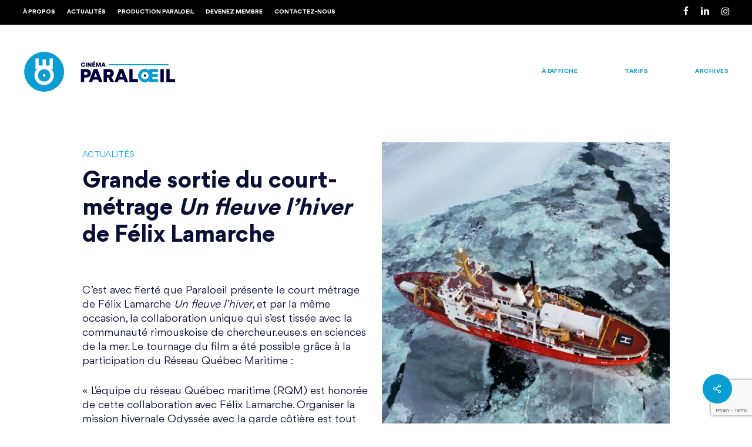

--- FILE ---
content_type: text/html; charset=UTF-8
request_url: https://cinema.paraloeil.com/sortie-du-court-metrage-un-fleuve-lhiver/
body_size: 18304
content:
<!doctype html>
<html lang="fr-FR" class="no-js">
<head><style>img.lazy{min-height:1px}</style><link href="https://cinema.paraloeil.com/wp-content/plugins/w3-total-cache/pub/js/lazyload.min.js" as="script">
	<meta charset="UTF-8">
	<meta name="viewport" content="width=device-width, initial-scale=1, maximum-scale=1, user-scalable=0" /><title>Sortie du court-métrage Un fleuve l&rsquo;hiver &#8211; Cinéma Paraloeil</title>
<meta name='robots' content='max-image-preview:large' />
	<style>img:is([sizes="auto" i], [sizes^="auto," i]) { contain-intrinsic-size: 3000px 1500px }</style>
	<link rel='dns-prefetch' href='//lepointdevente.com' />
<link rel='dns-prefetch' href='//fonts.googleapis.com' />
<link rel="alternate" type="application/rss+xml" title="Cinéma Paraloeil &raquo; Flux" href="https://cinema.paraloeil.com/feed/" />
<link rel="alternate" type="application/rss+xml" title="Cinéma Paraloeil &raquo; Flux des commentaires" href="https://cinema.paraloeil.com/comments/feed/" />
<link rel="alternate" type="application/rss+xml" title="Cinéma Paraloeil &raquo; Sortie du court-métrage Un fleuve l&rsquo;hiver Flux des commentaires" href="https://cinema.paraloeil.com/sortie-du-court-metrage-un-fleuve-lhiver/feed/" />
<script type="text/javascript">
/* <![CDATA[ */
window._wpemojiSettings = {"baseUrl":"https:\/\/s.w.org\/images\/core\/emoji\/15.0.3\/72x72\/","ext":".png","svgUrl":"https:\/\/s.w.org\/images\/core\/emoji\/15.0.3\/svg\/","svgExt":".svg","source":{"concatemoji":"https:\/\/cinema.paraloeil.com\/wp-includes\/js\/wp-emoji-release.min.js?ver=6.7.4"}};
/*! This file is auto-generated */
!function(i,n){var o,s,e;function c(e){try{var t={supportTests:e,timestamp:(new Date).valueOf()};sessionStorage.setItem(o,JSON.stringify(t))}catch(e){}}function p(e,t,n){e.clearRect(0,0,e.canvas.width,e.canvas.height),e.fillText(t,0,0);var t=new Uint32Array(e.getImageData(0,0,e.canvas.width,e.canvas.height).data),r=(e.clearRect(0,0,e.canvas.width,e.canvas.height),e.fillText(n,0,0),new Uint32Array(e.getImageData(0,0,e.canvas.width,e.canvas.height).data));return t.every(function(e,t){return e===r[t]})}function u(e,t,n){switch(t){case"flag":return n(e,"\ud83c\udff3\ufe0f\u200d\u26a7\ufe0f","\ud83c\udff3\ufe0f\u200b\u26a7\ufe0f")?!1:!n(e,"\ud83c\uddfa\ud83c\uddf3","\ud83c\uddfa\u200b\ud83c\uddf3")&&!n(e,"\ud83c\udff4\udb40\udc67\udb40\udc62\udb40\udc65\udb40\udc6e\udb40\udc67\udb40\udc7f","\ud83c\udff4\u200b\udb40\udc67\u200b\udb40\udc62\u200b\udb40\udc65\u200b\udb40\udc6e\u200b\udb40\udc67\u200b\udb40\udc7f");case"emoji":return!n(e,"\ud83d\udc26\u200d\u2b1b","\ud83d\udc26\u200b\u2b1b")}return!1}function f(e,t,n){var r="undefined"!=typeof WorkerGlobalScope&&self instanceof WorkerGlobalScope?new OffscreenCanvas(300,150):i.createElement("canvas"),a=r.getContext("2d",{willReadFrequently:!0}),o=(a.textBaseline="top",a.font="600 32px Arial",{});return e.forEach(function(e){o[e]=t(a,e,n)}),o}function t(e){var t=i.createElement("script");t.src=e,t.defer=!0,i.head.appendChild(t)}"undefined"!=typeof Promise&&(o="wpEmojiSettingsSupports",s=["flag","emoji"],n.supports={everything:!0,everythingExceptFlag:!0},e=new Promise(function(e){i.addEventListener("DOMContentLoaded",e,{once:!0})}),new Promise(function(t){var n=function(){try{var e=JSON.parse(sessionStorage.getItem(o));if("object"==typeof e&&"number"==typeof e.timestamp&&(new Date).valueOf()<e.timestamp+604800&&"object"==typeof e.supportTests)return e.supportTests}catch(e){}return null}();if(!n){if("undefined"!=typeof Worker&&"undefined"!=typeof OffscreenCanvas&&"undefined"!=typeof URL&&URL.createObjectURL&&"undefined"!=typeof Blob)try{var e="postMessage("+f.toString()+"("+[JSON.stringify(s),u.toString(),p.toString()].join(",")+"));",r=new Blob([e],{type:"text/javascript"}),a=new Worker(URL.createObjectURL(r),{name:"wpTestEmojiSupports"});return void(a.onmessage=function(e){c(n=e.data),a.terminate(),t(n)})}catch(e){}c(n=f(s,u,p))}t(n)}).then(function(e){for(var t in e)n.supports[t]=e[t],n.supports.everything=n.supports.everything&&n.supports[t],"flag"!==t&&(n.supports.everythingExceptFlag=n.supports.everythingExceptFlag&&n.supports[t]);n.supports.everythingExceptFlag=n.supports.everythingExceptFlag&&!n.supports.flag,n.DOMReady=!1,n.readyCallback=function(){n.DOMReady=!0}}).then(function(){return e}).then(function(){var e;n.supports.everything||(n.readyCallback(),(e=n.source||{}).concatemoji?t(e.concatemoji):e.wpemoji&&e.twemoji&&(t(e.twemoji),t(e.wpemoji)))}))}((window,document),window._wpemojiSettings);
/* ]]> */
</script>
<link rel="stylesheet" href="https://cinema.paraloeil.com/wp-content/cache/minify/910d2.css" media="all" />








<style id='wp-emoji-styles-inline-css' type='text/css'>

	img.wp-smiley, img.emoji {
		display: inline !important;
		border: none !important;
		box-shadow: none !important;
		height: 1em !important;
		width: 1em !important;
		margin: 0 0.07em !important;
		vertical-align: -0.1em !important;
		background: none !important;
		padding: 0 !important;
	}
</style>
<link rel="stylesheet" href="https://cinema.paraloeil.com/wp-content/cache/minify/a5ff7.css" media="all" />

<style id='global-styles-inline-css' type='text/css'>
:root{--wp--preset--aspect-ratio--square: 1;--wp--preset--aspect-ratio--4-3: 4/3;--wp--preset--aspect-ratio--3-4: 3/4;--wp--preset--aspect-ratio--3-2: 3/2;--wp--preset--aspect-ratio--2-3: 2/3;--wp--preset--aspect-ratio--16-9: 16/9;--wp--preset--aspect-ratio--9-16: 9/16;--wp--preset--color--black: #000000;--wp--preset--color--cyan-bluish-gray: #abb8c3;--wp--preset--color--white: #ffffff;--wp--preset--color--pale-pink: #f78da7;--wp--preset--color--vivid-red: #cf2e2e;--wp--preset--color--luminous-vivid-orange: #ff6900;--wp--preset--color--luminous-vivid-amber: #fcb900;--wp--preset--color--light-green-cyan: #7bdcb5;--wp--preset--color--vivid-green-cyan: #00d084;--wp--preset--color--pale-cyan-blue: #8ed1fc;--wp--preset--color--vivid-cyan-blue: #0693e3;--wp--preset--color--vivid-purple: #9b51e0;--wp--preset--gradient--vivid-cyan-blue-to-vivid-purple: linear-gradient(135deg,rgba(6,147,227,1) 0%,rgb(155,81,224) 100%);--wp--preset--gradient--light-green-cyan-to-vivid-green-cyan: linear-gradient(135deg,rgb(122,220,180) 0%,rgb(0,208,130) 100%);--wp--preset--gradient--luminous-vivid-amber-to-luminous-vivid-orange: linear-gradient(135deg,rgba(252,185,0,1) 0%,rgba(255,105,0,1) 100%);--wp--preset--gradient--luminous-vivid-orange-to-vivid-red: linear-gradient(135deg,rgba(255,105,0,1) 0%,rgb(207,46,46) 100%);--wp--preset--gradient--very-light-gray-to-cyan-bluish-gray: linear-gradient(135deg,rgb(238,238,238) 0%,rgb(169,184,195) 100%);--wp--preset--gradient--cool-to-warm-spectrum: linear-gradient(135deg,rgb(74,234,220) 0%,rgb(151,120,209) 20%,rgb(207,42,186) 40%,rgb(238,44,130) 60%,rgb(251,105,98) 80%,rgb(254,248,76) 100%);--wp--preset--gradient--blush-light-purple: linear-gradient(135deg,rgb(255,206,236) 0%,rgb(152,150,240) 100%);--wp--preset--gradient--blush-bordeaux: linear-gradient(135deg,rgb(254,205,165) 0%,rgb(254,45,45) 50%,rgb(107,0,62) 100%);--wp--preset--gradient--luminous-dusk: linear-gradient(135deg,rgb(255,203,112) 0%,rgb(199,81,192) 50%,rgb(65,88,208) 100%);--wp--preset--gradient--pale-ocean: linear-gradient(135deg,rgb(255,245,203) 0%,rgb(182,227,212) 50%,rgb(51,167,181) 100%);--wp--preset--gradient--electric-grass: linear-gradient(135deg,rgb(202,248,128) 0%,rgb(113,206,126) 100%);--wp--preset--gradient--midnight: linear-gradient(135deg,rgb(2,3,129) 0%,rgb(40,116,252) 100%);--wp--preset--font-size--small: 13px;--wp--preset--font-size--medium: 20px;--wp--preset--font-size--large: 36px;--wp--preset--font-size--x-large: 42px;--wp--preset--font-family--fatface-black: fatface-black;--wp--preset--font-family--fatface-regular: fatface-regular;--wp--preset--font-family--blueblood-serif-l-i: blueblood-serif_l-i;--wp--preset--font-family--fatface-bold: fatface-bold;--wp--preset--font-family--blueblood-serif-l: blueblood-serif_l;--wp--preset--font-family--building: building;--wp--preset--spacing--20: 0.44rem;--wp--preset--spacing--30: 0.67rem;--wp--preset--spacing--40: 1rem;--wp--preset--spacing--50: 1.5rem;--wp--preset--spacing--60: 2.25rem;--wp--preset--spacing--70: 3.38rem;--wp--preset--spacing--80: 5.06rem;--wp--preset--shadow--natural: 6px 6px 9px rgba(0, 0, 0, 0.2);--wp--preset--shadow--deep: 12px 12px 50px rgba(0, 0, 0, 0.4);--wp--preset--shadow--sharp: 6px 6px 0px rgba(0, 0, 0, 0.2);--wp--preset--shadow--outlined: 6px 6px 0px -3px rgba(255, 255, 255, 1), 6px 6px rgba(0, 0, 0, 1);--wp--preset--shadow--crisp: 6px 6px 0px rgba(0, 0, 0, 1);}:root { --wp--style--global--content-size: 1300px;--wp--style--global--wide-size: 1300px; }:where(body) { margin: 0; }.wp-site-blocks > .alignleft { float: left; margin-right: 2em; }.wp-site-blocks > .alignright { float: right; margin-left: 2em; }.wp-site-blocks > .aligncenter { justify-content: center; margin-left: auto; margin-right: auto; }:where(.is-layout-flex){gap: 0.5em;}:where(.is-layout-grid){gap: 0.5em;}.is-layout-flow > .alignleft{float: left;margin-inline-start: 0;margin-inline-end: 2em;}.is-layout-flow > .alignright{float: right;margin-inline-start: 2em;margin-inline-end: 0;}.is-layout-flow > .aligncenter{margin-left: auto !important;margin-right: auto !important;}.is-layout-constrained > .alignleft{float: left;margin-inline-start: 0;margin-inline-end: 2em;}.is-layout-constrained > .alignright{float: right;margin-inline-start: 2em;margin-inline-end: 0;}.is-layout-constrained > .aligncenter{margin-left: auto !important;margin-right: auto !important;}.is-layout-constrained > :where(:not(.alignleft):not(.alignright):not(.alignfull)){max-width: var(--wp--style--global--content-size);margin-left: auto !important;margin-right: auto !important;}.is-layout-constrained > .alignwide{max-width: var(--wp--style--global--wide-size);}body .is-layout-flex{display: flex;}.is-layout-flex{flex-wrap: wrap;align-items: center;}.is-layout-flex > :is(*, div){margin: 0;}body .is-layout-grid{display: grid;}.is-layout-grid > :is(*, div){margin: 0;}body{padding-top: 0px;padding-right: 0px;padding-bottom: 0px;padding-left: 0px;}:root :where(.wp-element-button, .wp-block-button__link){background-color: #32373c;border-width: 0;color: #fff;font-family: inherit;font-size: inherit;line-height: inherit;padding: calc(0.667em + 2px) calc(1.333em + 2px);text-decoration: none;}.has-black-color{color: var(--wp--preset--color--black) !important;}.has-cyan-bluish-gray-color{color: var(--wp--preset--color--cyan-bluish-gray) !important;}.has-white-color{color: var(--wp--preset--color--white) !important;}.has-pale-pink-color{color: var(--wp--preset--color--pale-pink) !important;}.has-vivid-red-color{color: var(--wp--preset--color--vivid-red) !important;}.has-luminous-vivid-orange-color{color: var(--wp--preset--color--luminous-vivid-orange) !important;}.has-luminous-vivid-amber-color{color: var(--wp--preset--color--luminous-vivid-amber) !important;}.has-light-green-cyan-color{color: var(--wp--preset--color--light-green-cyan) !important;}.has-vivid-green-cyan-color{color: var(--wp--preset--color--vivid-green-cyan) !important;}.has-pale-cyan-blue-color{color: var(--wp--preset--color--pale-cyan-blue) !important;}.has-vivid-cyan-blue-color{color: var(--wp--preset--color--vivid-cyan-blue) !important;}.has-vivid-purple-color{color: var(--wp--preset--color--vivid-purple) !important;}.has-black-background-color{background-color: var(--wp--preset--color--black) !important;}.has-cyan-bluish-gray-background-color{background-color: var(--wp--preset--color--cyan-bluish-gray) !important;}.has-white-background-color{background-color: var(--wp--preset--color--white) !important;}.has-pale-pink-background-color{background-color: var(--wp--preset--color--pale-pink) !important;}.has-vivid-red-background-color{background-color: var(--wp--preset--color--vivid-red) !important;}.has-luminous-vivid-orange-background-color{background-color: var(--wp--preset--color--luminous-vivid-orange) !important;}.has-luminous-vivid-amber-background-color{background-color: var(--wp--preset--color--luminous-vivid-amber) !important;}.has-light-green-cyan-background-color{background-color: var(--wp--preset--color--light-green-cyan) !important;}.has-vivid-green-cyan-background-color{background-color: var(--wp--preset--color--vivid-green-cyan) !important;}.has-pale-cyan-blue-background-color{background-color: var(--wp--preset--color--pale-cyan-blue) !important;}.has-vivid-cyan-blue-background-color{background-color: var(--wp--preset--color--vivid-cyan-blue) !important;}.has-vivid-purple-background-color{background-color: var(--wp--preset--color--vivid-purple) !important;}.has-black-border-color{border-color: var(--wp--preset--color--black) !important;}.has-cyan-bluish-gray-border-color{border-color: var(--wp--preset--color--cyan-bluish-gray) !important;}.has-white-border-color{border-color: var(--wp--preset--color--white) !important;}.has-pale-pink-border-color{border-color: var(--wp--preset--color--pale-pink) !important;}.has-vivid-red-border-color{border-color: var(--wp--preset--color--vivid-red) !important;}.has-luminous-vivid-orange-border-color{border-color: var(--wp--preset--color--luminous-vivid-orange) !important;}.has-luminous-vivid-amber-border-color{border-color: var(--wp--preset--color--luminous-vivid-amber) !important;}.has-light-green-cyan-border-color{border-color: var(--wp--preset--color--light-green-cyan) !important;}.has-vivid-green-cyan-border-color{border-color: var(--wp--preset--color--vivid-green-cyan) !important;}.has-pale-cyan-blue-border-color{border-color: var(--wp--preset--color--pale-cyan-blue) !important;}.has-vivid-cyan-blue-border-color{border-color: var(--wp--preset--color--vivid-cyan-blue) !important;}.has-vivid-purple-border-color{border-color: var(--wp--preset--color--vivid-purple) !important;}.has-vivid-cyan-blue-to-vivid-purple-gradient-background{background: var(--wp--preset--gradient--vivid-cyan-blue-to-vivid-purple) !important;}.has-light-green-cyan-to-vivid-green-cyan-gradient-background{background: var(--wp--preset--gradient--light-green-cyan-to-vivid-green-cyan) !important;}.has-luminous-vivid-amber-to-luminous-vivid-orange-gradient-background{background: var(--wp--preset--gradient--luminous-vivid-amber-to-luminous-vivid-orange) !important;}.has-luminous-vivid-orange-to-vivid-red-gradient-background{background: var(--wp--preset--gradient--luminous-vivid-orange-to-vivid-red) !important;}.has-very-light-gray-to-cyan-bluish-gray-gradient-background{background: var(--wp--preset--gradient--very-light-gray-to-cyan-bluish-gray) !important;}.has-cool-to-warm-spectrum-gradient-background{background: var(--wp--preset--gradient--cool-to-warm-spectrum) !important;}.has-blush-light-purple-gradient-background{background: var(--wp--preset--gradient--blush-light-purple) !important;}.has-blush-bordeaux-gradient-background{background: var(--wp--preset--gradient--blush-bordeaux) !important;}.has-luminous-dusk-gradient-background{background: var(--wp--preset--gradient--luminous-dusk) !important;}.has-pale-ocean-gradient-background{background: var(--wp--preset--gradient--pale-ocean) !important;}.has-electric-grass-gradient-background{background: var(--wp--preset--gradient--electric-grass) !important;}.has-midnight-gradient-background{background: var(--wp--preset--gradient--midnight) !important;}.has-small-font-size{font-size: var(--wp--preset--font-size--small) !important;}.has-medium-font-size{font-size: var(--wp--preset--font-size--medium) !important;}.has-large-font-size{font-size: var(--wp--preset--font-size--large) !important;}.has-x-large-font-size{font-size: var(--wp--preset--font-size--x-large) !important;}.has-fatface-black-font-family{font-family: var(--wp--preset--font-family--fatface-black) !important;}.has-fatface-regular-font-family{font-family: var(--wp--preset--font-family--fatface-regular) !important;}.has-blueblood-serif-l-i-font-family{font-family: var(--wp--preset--font-family--blueblood-serif-l-i) !important;}.has-fatface-bold-font-family{font-family: var(--wp--preset--font-family--fatface-bold) !important;}.has-blueblood-serif-l-font-family{font-family: var(--wp--preset--font-family--blueblood-serif-l) !important;}.has-building-font-family{font-family: var(--wp--preset--font-family--building) !important;}
:where(.wp-block-post-template.is-layout-flex){gap: 1.25em;}:where(.wp-block-post-template.is-layout-grid){gap: 1.25em;}
:where(.wp-block-columns.is-layout-flex){gap: 2em;}:where(.wp-block-columns.is-layout-grid){gap: 2em;}
:root :where(.wp-block-pullquote){font-size: 1.5em;line-height: 1.6;}
</style>
<link rel="stylesheet" href="https://cinema.paraloeil.com/wp-content/cache/minify/7b63d.css" media="all" />


<style id='salient-social-inline-css' type='text/css'>

  .sharing-default-minimal .nectar-love.loved,
  body .nectar-social[data-color-override="override"].fixed > a:before, 
  body .nectar-social[data-color-override="override"].fixed .nectar-social-inner a,
  .sharing-default-minimal .nectar-social[data-color-override="override"] .nectar-social-inner a:hover,
  .nectar-social.vertical[data-color-override="override"] .nectar-social-inner a:hover {
    background-color: #0a9dd1;
  }
  .nectar-social.hover .nectar-love.loved,
  .nectar-social.hover > .nectar-love-button a:hover,
  .nectar-social[data-color-override="override"].hover > div a:hover,
  #single-below-header .nectar-social[data-color-override="override"].hover > div a:hover,
  .nectar-social[data-color-override="override"].hover .share-btn:hover,
  .sharing-default-minimal .nectar-social[data-color-override="override"] .nectar-social-inner a {
    border-color: #0a9dd1;
  }
  #single-below-header .nectar-social.hover .nectar-love.loved i,
  #single-below-header .nectar-social.hover[data-color-override="override"] a:hover,
  #single-below-header .nectar-social.hover[data-color-override="override"] a:hover i,
  #single-below-header .nectar-social.hover .nectar-love-button a:hover i,
  .nectar-love:hover i,
  .hover .nectar-love:hover .total_loves,
  .nectar-love.loved i,
  .nectar-social.hover .nectar-love.loved .total_loves,
  .nectar-social.hover .share-btn:hover, 
  .nectar-social[data-color-override="override"].hover .nectar-social-inner a:hover,
  .nectar-social[data-color-override="override"].hover > div:hover span,
  .sharing-default-minimal .nectar-social[data-color-override="override"] .nectar-social-inner a:not(:hover) i,
  .sharing-default-minimal .nectar-social[data-color-override="override"] .nectar-social-inner a:not(:hover) {
    color: #0a9dd1;
  }
</style>
<link rel="stylesheet" href="https://cinema.paraloeil.com/wp-content/cache/minify/52054.css" media="all" />




<style id='main-styles-inline-css' type='text/css'>
html:not(.page-trans-loaded) { background-color: #000000; }
</style>
<link rel="stylesheet" href="https://cinema.paraloeil.com/wp-content/cache/minify/0ff42.css" media="all" />



<link rel='stylesheet' id='nectar_default_font_open_sans-css' href='https://fonts.googleapis.com/css?family=Open+Sans%3A300%2C400%2C600%2C700&#038;subset=latin%2Clatin-ext' type='text/css' media='all' />
<link rel="stylesheet" href="https://cinema.paraloeil.com/wp-content/cache/minify/cd2b9.css" media="all" />






<style id='dynamic-css-inline-css' type='text/css'>
#header-space{background-color:#ffffff}@media only screen and (min-width:1000px){body #ajax-content-wrap.no-scroll{min-height:calc(100vh - 202px);height:calc(100vh - 202px)!important;}}@media only screen and (min-width:1000px){#page-header-wrap.fullscreen-header,#page-header-wrap.fullscreen-header #page-header-bg,html:not(.nectar-box-roll-loaded) .nectar-box-roll > #page-header-bg.fullscreen-header,.nectar_fullscreen_zoom_recent_projects,#nectar_fullscreen_rows:not(.afterLoaded) > div{height:calc(100vh - 201px);}.wpb_row.vc_row-o-full-height.top-level,.wpb_row.vc_row-o-full-height.top-level > .col.span_12{min-height:calc(100vh - 201px);}html:not(.nectar-box-roll-loaded) .nectar-box-roll > #page-header-bg.fullscreen-header{top:202px;}.nectar-slider-wrap[data-fullscreen="true"]:not(.loaded),.nectar-slider-wrap[data-fullscreen="true"]:not(.loaded) .swiper-container{height:calc(100vh - 200px)!important;}.admin-bar .nectar-slider-wrap[data-fullscreen="true"]:not(.loaded),.admin-bar .nectar-slider-wrap[data-fullscreen="true"]:not(.loaded) .swiper-container{height:calc(100vh - 200px - 32px)!important;}}.admin-bar[class*="page-template-template-no-header"] .wpb_row.vc_row-o-full-height.top-level,.admin-bar[class*="page-template-template-no-header"] .wpb_row.vc_row-o-full-height.top-level > .col.span_12{min-height:calc(100vh - 32px);}body[class*="page-template-template-no-header"] .wpb_row.vc_row-o-full-height.top-level,body[class*="page-template-template-no-header"] .wpb_row.vc_row-o-full-height.top-level > .col.span_12{min-height:100vh;}@media only screen and (max-width:999px){.using-mobile-browser #nectar_fullscreen_rows:not(.afterLoaded):not([data-mobile-disable="on"]) > div{height:calc(100vh - 136px);}.using-mobile-browser .wpb_row.vc_row-o-full-height.top-level,.using-mobile-browser .wpb_row.vc_row-o-full-height.top-level > .col.span_12,[data-permanent-transparent="1"].using-mobile-browser .wpb_row.vc_row-o-full-height.top-level,[data-permanent-transparent="1"].using-mobile-browser .wpb_row.vc_row-o-full-height.top-level > .col.span_12{min-height:calc(100vh - 136px);}html:not(.nectar-box-roll-loaded) .nectar-box-roll > #page-header-bg.fullscreen-header,.nectar_fullscreen_zoom_recent_projects,.nectar-slider-wrap[data-fullscreen="true"]:not(.loaded),.nectar-slider-wrap[data-fullscreen="true"]:not(.loaded) .swiper-container,#nectar_fullscreen_rows:not(.afterLoaded):not([data-mobile-disable="on"]) > div{height:calc(100vh - 83px);}.wpb_row.vc_row-o-full-height.top-level,.wpb_row.vc_row-o-full-height.top-level > .col.span_12{min-height:calc(100vh - 83px);}body[data-transparent-header="false"] #ajax-content-wrap.no-scroll{min-height:calc(100vh - 83px);height:calc(100vh - 83px);}}.wpb_row[data-using-ctc="true"] h1,.wpb_row[data-using-ctc="true"] h2,.wpb_row[data-using-ctc="true"] h3,.wpb_row[data-using-ctc="true"] h4,.wpb_row[data-using-ctc="true"] h5,.wpb_row[data-using-ctc="true"] h6{color:inherit}#ajax-content-wrap .col[data-padding-pos="left-right"] > .vc_column-inner,#ajax-content-wrap .col[data-padding-pos="left-right"] > .n-sticky > .vc_column-inner{padding-top:0;padding-bottom:0}@media only screen and (max-width:999px){body .vc_row-fluid:not(.full-width-content) > .span_12 .vc_col-sm-2:not(:last-child):not([class*="vc_col-xs-"]){margin-bottom:25px;}}@media only screen and (min-width :691px) and (max-width :999px){body .vc_col-sm-2{width:31.2%;margin-left:3.1%;}body .full-width-content .vc_col-sm-2{width:33.3%;margin-left:0;}.vc_row-fluid .vc_col-sm-2[class*="vc_col-sm-"]:first-child:not([class*="offset"]),.vc_row-fluid .vc_col-sm-2[class*="vc_col-sm-"]:nth-child(3n+4):not([class*="offset"]){margin-left:0;}}@media only screen and (max-width :690px){body .vc_row-fluid .vc_col-sm-2:not([class*="vc_col-xs"]),body .vc_row-fluid.full-width-content .vc_col-sm-2:not([class*="vc_col-xs"]){width:50%;}.vc_row-fluid .vc_col-sm-2[class*="vc_col-sm-"]:first-child:not([class*="offset"]),.vc_row-fluid .vc_col-sm-2[class*="vc_col-sm-"]:nth-child(2n+3):not([class*="offset"]){margin-left:0;}}.screen-reader-text,.nectar-skip-to-content:not(:focus){border:0;clip:rect(1px,1px,1px,1px);clip-path:inset(50%);height:1px;margin:-1px;overflow:hidden;padding:0;position:absolute!important;width:1px;word-wrap:normal!important;}.row .col img:not([srcset]){width:auto;}.row .col img.img-with-animation.nectar-lazy:not([srcset]){width:100%;}
.single .heading-title {
    padding-bottom: 35px;
    border-bottom: 1px solid #DDD;
    margin-bottom: 35px;
    display: none;
}

.wpem-single-event-page .wpem-single-event-wrapper .wpem-single-event-body .wpem-single-event-body-sidebar .wpem-heading-text {
    font-size: 18px;
    padding: 0;
    margin: 0 0 5px;
    color: white;
    display:none;
}

.container-wrap[data-nav-pos="after_project_2"] .bottom_controls .next-project span:not(.text), .blog_next_prev_buttons[data-style="fullwidth_next_prev"] .next-post span:not(.text) {
    color: transparent;
}

.container-wrap[data-nav-pos="after_project_2"] .bottom_controls .previous-project span:not(.text), .blog_next_prev_buttons[data-style="fullwidth_next_prev"] .previous-post span:not(.text) {
    color: transparent;
}

body.material #header-secondary-outer {
    border-right: 0px;
    font-family: 'fatface-bold';
    text-transform: uppercase;
}

.mec-single-event {
    margin-top: 0px;
    margin-bottom:0px;
}


body.material #header-secondary-outer nav >ul >li >a {
    font-size: 10px;
}

.mec-container {
    width: 100%;
    padding-left: 0;
    padding-right: 0;
}

.elementor-345 .elementor-element.elementor-element-d047f4a .mec-single-title {
    color: #000!important;
}

.comment-wrap {
    display:none;
}

@media only screen and (max-width: 690px) {
.nectar-slider-wrap[data-full-width="false"] .swiper-slide .content h2, #boxed .swiper-slide .content h2 {
    font-size: 36px;
    line-height: 36px;
}
}

@media only screen and (max-width: 690px) {
.nectar-slider-wrap[data-full-width="false"] .swiper-slide .content p, #boxed .swiper-slide .content p {
    font-size: 10px;
    padding-bottom: 4px;
    line-height: 12px;
}
}

.smallfootermenutext {
    font-size:14px;
}

@media only screen and (max-width: 690px) {
#mobilemenucustoms {
    font-size:16px!important;
}
}

.mec-single-event .mec-events-meta-group-booking, .mec-single-event .mec-frontbox {
    border: none;
    box-shadow: 0 0px 0 0 rgb(0 0 0 / 0%);
}

@media only screen and (min-width: 900px) {
.elementor-345 .elementor-element.elementor-element-d047f4a .mec-single-title {
    font-family: "fatface-black", Sans-serif;
    font-size: 60px;
    text-transform:uppercase;
}
}

@media only screen and (max-width: 690px) {
.elementor-345 .elementor-element.elementor-element-d047f4a .mec-single-title {
    font-family: "fatface-black", Sans-serif;
    font-size: 40px!important;
    text-transform:uppercase;
}
}

.mec-holding-status-expired {
    display:none!important;
}

@media only screen and (max-width: 690px) {
body #slide-out-widget-area .menuwrapper .back, body #slide-out-widget-area .menu.subview .subviewopen >.sub-menu >.back {
    display: none;
}
}

</style>
<script  src="https://cinema.paraloeil.com/wp-content/cache/minify/818c0.js"></script>


<script></script><link rel="https://api.w.org/" href="https://cinema.paraloeil.com/wp-json/" /><link rel="alternate" title="JSON" type="application/json" href="https://cinema.paraloeil.com/wp-json/wp/v2/posts/243" /><link rel="EditURI" type="application/rsd+xml" title="RSD" href="https://cinema.paraloeil.com/xmlrpc.php?rsd" />
<meta name="generator" content="WordPress 6.7.4" />
<link rel="canonical" href="https://cinema.paraloeil.com/sortie-du-court-metrage-un-fleuve-lhiver/" />
<link rel='shortlink' href='https://cinema.paraloeil.com/?p=243' />
<link rel="alternate" title="oEmbed (JSON)" type="application/json+oembed" href="https://cinema.paraloeil.com/wp-json/oembed/1.0/embed?url=https%3A%2F%2Fcinema.paraloeil.com%2Fsortie-du-court-metrage-un-fleuve-lhiver%2F" />
<link rel="alternate" title="oEmbed (XML)" type="text/xml+oembed" href="https://cinema.paraloeil.com/wp-json/oembed/1.0/embed?url=https%3A%2F%2Fcinema.paraloeil.com%2Fsortie-du-court-metrage-un-fleuve-lhiver%2F&#038;format=xml" />

		<!-- GA Google Analytics @ https://m0n.co/ga -->
		<script>
			(function(i,s,o,g,r,a,m){i['GoogleAnalyticsObject']=r;i[r]=i[r]||function(){
			(i[r].q=i[r].q||[]).push(arguments)},i[r].l=1*new Date();a=s.createElement(o),
			m=s.getElementsByTagName(o)[0];a.async=1;a.src=g;m.parentNode.insertBefore(a,m)
			})(window,document,'script','https://www.google-analytics.com/analytics.js','ga');
			ga('create', 'G-YYQ5WD0FZY', 'auto');
			ga('send', 'pageview');
		</script>

	<script type="text/javascript"> var root = document.getElementsByTagName( "html" )[0]; root.setAttribute( "class", "js" ); </script><!-- Global site tag (gtag.js) - Google Analytics -->
<script async src="https://www.googletagmanager.com/gtag/js?id=G-9MEBSDMRPQ"></script>
<script>
  window.dataLayer = window.dataLayer || [];
  function gtag(){dataLayer.push(arguments);}
  gtag('js', new Date());

  gtag('config', 'G-9MEBSDMRPQ');
</script><meta name="generator" content="Elementor 3.34.1; features: additional_custom_breakpoints; settings: css_print_method-external, google_font-enabled, font_display-auto">
<style type="text/css">.recentcomments a{display:inline !important;padding:0 !important;margin:0 !important;}</style>			<style>
				.e-con.e-parent:nth-of-type(n+4):not(.e-lazyloaded):not(.e-no-lazyload),
				.e-con.e-parent:nth-of-type(n+4):not(.e-lazyloaded):not(.e-no-lazyload) * {
					background-image: none !important;
				}
				@media screen and (max-height: 1024px) {
					.e-con.e-parent:nth-of-type(n+3):not(.e-lazyloaded):not(.e-no-lazyload),
					.e-con.e-parent:nth-of-type(n+3):not(.e-lazyloaded):not(.e-no-lazyload) * {
						background-image: none !important;
					}
				}
				@media screen and (max-height: 640px) {
					.e-con.e-parent:nth-of-type(n+2):not(.e-lazyloaded):not(.e-no-lazyload),
					.e-con.e-parent:nth-of-type(n+2):not(.e-lazyloaded):not(.e-no-lazyload) * {
						background-image: none !important;
					}
				}
			</style>
			<meta name="generator" content="Powered by WPBakery Page Builder - drag and drop page builder for WordPress."/>
<style class='wp-fonts-local' type='text/css'>
@font-face{font-family:fatface-black;font-style:normal;font-weight:400;font-display:fallback;src:url('https://cinema.paraloeil.com/wp-content/uploads/useanyfont/1936fatface-black.woff2') format('woff2');}
@font-face{font-family:fatface-regular;font-style:normal;font-weight:400;font-display:fallback;src:url('https://cinema.paraloeil.com/wp-content/uploads/useanyfont/9513fatface-regular.woff2') format('woff2');}
@font-face{font-family:blueblood-serif_l-i;font-style:normal;font-weight:400;font-display:fallback;src:url('https://cinema.paraloeil.com/wp-content/uploads/useanyfont/2326blueblood-serif_l-i.woff2') format('woff2');}
@font-face{font-family:fatface-bold;font-style:normal;font-weight:400;font-display:fallback;src:url('https://cinema.paraloeil.com/wp-content/uploads/useanyfont/5472fatface-bold.woff2') format('woff2');}
@font-face{font-family:blueblood-serif_l;font-style:normal;font-weight:400;font-display:fallback;src:url('https://cinema.paraloeil.com/wp-content/uploads/useanyfont/1095Blueblood-serif_l.woff2') format('woff2');}
@font-face{font-family:building;font-style:normal;font-weight:400;font-display:fallback;src:url('https://cinema.paraloeil.com/wp-content/uploads/useanyfont/7783building.woff2') format('woff2');}
</style>
<link rel="icon" href="https://cinema.paraloeil.com/wp-content/uploads/2020/11/cropped-logo-icon-2-32x32.png" sizes="32x32" />
<link rel="icon" href="https://cinema.paraloeil.com/wp-content/uploads/2020/11/cropped-logo-icon-2-192x192.png" sizes="192x192" />
<link rel="apple-touch-icon" href="https://cinema.paraloeil.com/wp-content/uploads/2020/11/cropped-logo-icon-2-180x180.png" />
<meta name="msapplication-TileImage" content="https://cinema.paraloeil.com/wp-content/uploads/2020/11/cropped-logo-icon-2-270x270.png" />
		<style type="text/css" id="wp-custom-css">
			#header-secondary-outer #social {
	float: right;
}
#header-secondary-outer ul {
	float: left;
}
div.mc4wp-form-fields input {
	background-color: white;
}
div.mc4wp-form-fields {
	font-size: small;
}
div.mc4wp-form-fields input {
	padding-left: 35px;
	padding-right: 35px;
	border-width: 2px;
	padding-top: 13px;
	padding-bottom: 13px;
	border-radius: 0 !important;
	box-shadow: none;
	border: solid 2px white;
	background-color: transparent !important;
}
		</style>
		<noscript><style> .wpb_animate_when_almost_visible { opacity: 1; }</style></noscript><style>:root,::before,::after{--mec-color-skin: #0a9dd1;--mec-color-skin-rgba-1: rgba(10,157,209,.25);--mec-color-skin-rgba-2: rgba(10,157,209,.5);--mec-color-skin-rgba-3: rgba(10,157,209,.75);--mec-color-skin-rgba-4: rgba(10,157,209,.11);--mec-primary-border-radius: 3px;--mec-secondary-border-radius: 3px;--mec-container-normal-width: 1196px;--mec-container-large-width: 1690px;--mec-fes-main-color: #40d9f1;--mec-fes-main-color-rgba-1: rgba(64, 217, 241, 0.12);--mec-fes-main-color-rgba-2: rgba(64, 217, 241, 0.23);--mec-fes-main-color-rgba-3: rgba(64, 217, 241, 0.03);--mec-fes-main-color-rgba-4: rgba(64, 217, 241, 0.3);--mec-fes-main-color-rgba-5: rgb(64 217 241 / 7%);--mec-fes-main-color-rgba-6: rgba(64, 217, 241, 0.2);--mec-fluent-main-color: #ade7ff;--mec-fluent-main-color-rgba-1: rgba(173, 231, 255, 0.3);--mec-fluent-main-color-rgba-2: rgba(173, 231, 255, 0.8);--mec-fluent-main-color-rgba-3: rgba(173, 231, 255, 0.1);--mec-fluent-main-color-rgba-4: rgba(173, 231, 255, 0.2);--mec-fluent-main-color-rgba-5: rgba(173, 231, 255, 0.7);--mec-fluent-main-color-rgba-6: rgba(173, 231, 255, 0.7);--mec-fluent-bold-color: #00acf8;--mec-fluent-bg-hover-color: #ebf9ff;--mec-fluent-bg-color: #f5f7f8;--mec-fluent-second-bg-color: #d6eef9;}</style></head><body class="post-template-default single single-post postid-243 single-format-standard mec-theme-salient material wpb-js-composer js-comp-ver-7.8.1 vc_responsive elementor-default elementor-kit-341" data-footer-reveal="false" data-footer-reveal-shadow="none" data-header-format="default" data-body-border="off" data-boxed-style="" data-header-breakpoint="1000" data-dropdown-style="minimal" data-cae="easeOutCubic" data-cad="750" data-megamenu-width="contained" data-aie="none" data-ls="fancybox" data-apte="standard" data-hhun="1" data-fancy-form-rcs="default" data-form-style="default" data-form-submit="regular" data-is="minimal" data-button-style="default" data-user-account-button="false" data-flex-cols="true" data-col-gap="default" data-header-inherit-rc="false" data-header-search="false" data-animated-anchors="true" data-ajax-transitions="true" data-full-width-header="true" data-slide-out-widget-area="true" data-slide-out-widget-area-style="fullscreen-alt" data-user-set-ocm="off" data-loading-animation="spin" data-bg-header="false" data-responsive="1" data-ext-responsive="true" data-ext-padding="90" data-header-resize="0" data-header-color="custom" data-cart="false" data-remove-m-parallax="" data-remove-m-video-bgs="" data-m-animate="0" data-force-header-trans-color="light" data-smooth-scrolling="0" data-permanent-transparent="false" >
	
	<script type="text/javascript">
	 (function(window, document) {

		document.documentElement.classList.remove("no-js");

		if(navigator.userAgent.match(/(Android|iPod|iPhone|iPad|BlackBerry|IEMobile|Opera Mini)/)) {
			document.body.className += " using-mobile-browser mobile ";
		}
		if(navigator.userAgent.match(/Mac/) && navigator.maxTouchPoints && navigator.maxTouchPoints > 2) {
			document.body.className += " using-ios-device ";
		}

		if( !("ontouchstart" in window) ) {

			var body = document.querySelector("body");
			var winW = window.innerWidth;
			var bodyW = body.clientWidth;

			if (winW > bodyW + 4) {
				body.setAttribute("style", "--scroll-bar-w: " + (winW - bodyW - 4) + "px");
			} else {
				body.setAttribute("style", "--scroll-bar-w: 0px");
			}
		}

	 })(window, document);
   </script><a href="#ajax-content-wrap" class="nectar-skip-to-content">Skip to main content</a><div class="ocm-effect-wrap"><div class="ocm-effect-wrap-inner"><div id="ajax-loading-screen" data-disable-mobile="1" data-disable-fade-on-click="0" data-effect="standard" data-method="standard"><div class="loading-icon spin"></div></div>	
	<div id="header-space"  data-header-mobile-fixed='false'></div> 
	
		<div id="header-outer" data-has-menu="true" data-has-buttons="no" data-header-button_style="default" data-using-pr-menu="false" data-mobile-fixed="false" data-ptnm="false" data-lhe="animated_underline" data-user-set-bg="#ffffff" data-format="default" data-permanent-transparent="false" data-megamenu-rt="0" data-remove-fixed="1" data-header-resize="0" data-cart="false" data-transparency-option="" data-box-shadow="none" data-shrink-num="6" data-using-secondary="1" data-using-logo="1" data-logo-height="70" data-m-logo-height="60" data-padding="45" data-full-width="true" data-condense="false" >
			
	<div id="header-secondary-outer" class="default" data-mobile="default" data-remove-fixed="1" data-lhe="animated_underline" data-secondary-text="false" data-full-width="true" data-mobile-fixed="false" data-permanent-transparent="false" >
		<div class="container">
			<nav>
				<ul id="social"><li><a target="_blank" rel="noopener" href="https://www.facebook.com/Paraloeil/"><span class="screen-reader-text">facebook</span><i class="fa fa-facebook" aria-hidden="true"></i> </a></li><li><a target="_blank" rel="noopener" href="https://ca.linkedin.com/company/paraloeil"><span class="screen-reader-text">linkedin</span><i class="fa fa-linkedin" aria-hidden="true"></i> </a></li><li><a target="_blank" rel="noopener" href="https://www.instagram.com/paraloeil_cinema/"><span class="screen-reader-text">instagram</span><i class="fa fa-instagram" aria-hidden="true"></i> </a></li></ul>					<ul class="sf-menu">
						<li id="menu-item-686" class="mobilemenucustoms menu-item menu-item-type-custom menu-item-object-custom menu-item-has-children nectar-regular-menu-item menu-item-686"><a href="#" aria-haspopup="true" aria-expanded="false"><span class="menu-title-text">À propos</span></a>
<ul class="sub-menu">
	<li id="menu-item-687" class="mobilemenucustoms menu-item menu-item-type-custom menu-item-object-custom nectar-regular-menu-item menu-item-687"><a href="https://production.paraloeil.com/mission-vision/"><span class="menu-title-text">Mission et vision</span></a></li>
	<li id="menu-item-688" class="mobilemenucustoms menu-item menu-item-type-custom menu-item-object-custom nectar-regular-menu-item menu-item-688"><a href="https://production.paraloeil.com/histoire/"><span class="menu-title-text">Histoire</span></a></li>
	<li id="menu-item-689" class="mobilemenucustoms menu-item menu-item-type-custom menu-item-object-custom nectar-regular-menu-item menu-item-689"><a href="https://production.paraloeil.com/equipe/"><span class="menu-title-text">Équipe</span></a></li>
	<li id="menu-item-690" class="mobilemenucustoms menu-item menu-item-type-custom menu-item-object-custom nectar-regular-menu-item menu-item-690"><a href="https://production.paraloeil.com/conseil-administration/"><span class="menu-title-text">Conseil d&rsquo;administration</span></a></li>
	<li id="menu-item-1654" class="menu-item menu-item-type-custom menu-item-object-custom nectar-regular-menu-item menu-item-1654"><a href="https://production.paraloeil.com/nos-partenaires/"><span class="menu-title-text">Nos partenaires</span></a></li>
</ul>
</li>
<li id="menu-item-789" class="mobilemenucustoms menu-item menu-item-type-post_type menu-item-object-page nectar-regular-menu-item menu-item-789"><a href="https://cinema.paraloeil.com/actualites/"><span class="menu-title-text">Actualités</span></a></li>
<li id="menu-item-684" class="mobilemenucustoms menu-item menu-item-type-custom menu-item-object-custom nectar-regular-menu-item menu-item-684"><a href="https://production.paraloeil.com/"><span class="menu-title-text">Production Paraloeil</span></a></li>
<li id="menu-item-682" class="mobilemenucustoms menu-item menu-item-type-post_type menu-item-object-page nectar-regular-menu-item menu-item-682"><a href="https://cinema.paraloeil.com/devenir-membre/"><span class="menu-title-text">Devenez Membre</span></a></li>
<li id="menu-item-683" class="mobilemenucustoms menu-item menu-item-type-post_type menu-item-object-page nectar-regular-menu-item menu-item-683"><a href="https://cinema.paraloeil.com/contact/"><span class="menu-title-text">Contactez-nous</span></a></li>
					</ul>
									
			</nav>
		</div>
	</div>
	

<div id="search-outer" class="nectar">
	<div id="search">
		<div class="container">
			 <div id="search-box">
				 <div class="inner-wrap">
					 <div class="col span_12">
						  <form role="search" action="https://cinema.paraloeil.com/" method="GET">
														 <input type="text" name="s"  value="" aria-label="Search" placeholder="Search" />
							 
						<span>Hit enter to search or ESC to close</span>
												</form>
					</div><!--/span_12-->
				</div><!--/inner-wrap-->
			 </div><!--/search-box-->
			 <div id="close"><a href="#" role="button"><span class="screen-reader-text">Close Search</span>
				<span class="close-wrap"> <span class="close-line close-line1" role="presentation"></span> <span class="close-line close-line2" role="presentation"></span> </span>				 </a></div>
		 </div><!--/container-->
	</div><!--/search-->
</div><!--/search-outer-->

<header id="top">
	<div class="container">
		<div class="row">
			<div class="col span_3">
								<a id="logo" href="https://cinema.paraloeil.com" data-supplied-ml-starting-dark="true" data-supplied-ml-starting="true" data-supplied-ml="false" >
					<img class="stnd skip-lazy default-logo" width="405" height="109" alt="Cinéma Paraloeil" src="https://cinema.paraloeil.com/wp-content/uploads/2020/11/Cinema-paraloeil-logo-dark.png" srcset="https://cinema.paraloeil.com/wp-content/uploads/2020/11/Cinema-paraloeil-logo-dark.png 1x, https://cinema.paraloeil.com/wp-content/uploads/2020/11/Cinema-paraloeil-logo-dark.png 2x" /><img class="starting-logo mobile-only-logo skip-lazy" width="405" height="109"  alt="Cinéma Paraloeil" src="https://cinema.paraloeil.com/wp-content/uploads/2020/11/Cinema-paraloeil-logo.png" /><img class="starting-logo dark-version mobile-only-logo skip-lazy" width="405" height="109" alt="Cinéma Paraloeil" src="https://cinema.paraloeil.com/wp-content/uploads/2020/11/Cinema-paraloeil-logo-dark.png" /><img loading="lazy" class="starting-logo skip-lazy default-logo" width="405" height="109" alt="Cinéma Paraloeil" src="https://cinema.paraloeil.com/wp-content/uploads/2020/11/Cinema-paraloeil-logo.png" srcset="https://cinema.paraloeil.com/wp-content/uploads/2020/11/Cinema-paraloeil-logo.png 1x, https://cinema.paraloeil.com/wp-content/uploads/2020/11/Cinema-paraloeil-logo.png 2x" /><img loading="lazy" class="starting-logo dark-version skip-lazy default-logo" width="405" height="109" alt="Cinéma Paraloeil" src="https://cinema.paraloeil.com/wp-content/uploads/2020/11/Cinema-paraloeil-logo-dark.png" srcset="https://cinema.paraloeil.com/wp-content/uploads/2020/11/Cinema-paraloeil-logo-dark.png 1x, https://cinema.paraloeil.com/wp-content/uploads/2020/11/Cinema-paraloeil-logo-dark.png 2x" />				</a>
							</div><!--/span_3-->

			<div class="col span_9 col_last">
									<div class="nectar-mobile-only mobile-header"><div class="inner"></div></div>
													<div class="slide-out-widget-area-toggle mobile-icon fullscreen-alt" data-custom-color="false" data-icon-animation="simple-transform">
						<div> <a href="#slide-out-widget-area" role="button" aria-label="Navigation Menu" aria-expanded="false" class="closed">
							<span class="screen-reader-text">Menu</span><span aria-hidden="true"> <i class="lines-button x2"> <i class="lines"></i> </i> </span>						</a></div>
					</div>
				
									<nav aria-label="Main Menu">
													<ul class="sf-menu">
								<li id="menu-item-84" class="menu-item menu-item-type-post_type menu-item-object-page nectar-regular-menu-item menu-item-84"><a href="https://cinema.paraloeil.com/a-laffiche/"><span class="menu-title-text">À L&rsquo;AFFICHE</span></a></li>
<li id="menu-item-21" class="menu-item menu-item-type-custom menu-item-object-custom nectar-regular-menu-item menu-item-21"><a href="https://cinema.paraloeil.com/a-laffiche#tarifs"><span class="menu-title-text">TARIFS</span></a></li>
<li id="menu-item-553" class="menu-item menu-item-type-post_type menu-item-object-page nectar-regular-menu-item menu-item-553"><a href="https://cinema.paraloeil.com/archives/"><span class="menu-title-text">ARCHIVES</span></a></li>
							</ul>
													<ul class="buttons sf-menu" data-user-set-ocm="off">

								
							</ul>
						
					</nav>

					
				</div><!--/span_9-->

				
			</div><!--/row-->
					</div><!--/container-->
	</header>		
	</div>
		<div id="ajax-content-wrap">


<div class="container-wrap no-sidebar" data-midnight="dark" data-remove-post-date="0" data-remove-post-author="1" data-remove-post-comment-number="1">
	<div class="container main-content">

		
	  <div class="row heading-title hentry" data-header-style="default">
		<div class="col span_12 section-title blog-title">
										  <h1 class="entry-title">Sortie du court-métrage Un fleuve l&rsquo;hiver</h1>

						<div id="single-below-header" data-hide-on-mobile="false">
				<span class="meta-author vcard author"><span class="fn"><span class="author-leading">By</span> <a href="https://cinema.paraloeil.com/author/direction/" title="Articles par Maya Deslandes" rel="author">Maya Deslandes</a></span></span><span class="meta-date date published">11 novembre 2020</span><span class="meta-date date updated rich-snippet-hidden">mai 31st, 2022</span><span class="meta-category"><a class="actualites" href="https://cinema.paraloeil.com/category/actualites/">Actualités</a></span>			</div><!--/single-below-header-->
					<div id="single-meta">

				<div class="meta-comment-count">
				  <a href="https://cinema.paraloeil.com/sortie-du-court-metrage-un-fleuve-lhiver/#respond"><i class="icon-default-style steadysets-icon-chat-3"></i> No Comments</a>
				</div>

					
			</div><!--/single-meta-->

					</div><!--/section-title-->
	  </div><!--/row-->

	
		<div class="row">

			
			<div class="post-area col standard-minimal span_12 col_last" role="main">

			
<article id="post-243" class="post-243 post type-post status-publish format-standard has-post-thumbnail category-actualites">
  
  <div class="inner-wrap">

		<div class="post-content" data-hide-featured-media="0">
      
        <span class="post-featured-img"><img width="1000" height="1000" src="data:image/svg+xml,%3Csvg%20xmlns='http://www.w3.org/2000/svg'%20viewBox='0%200%201000%201000'%3E%3C/svg%3E" data-src="https://cinema.paraloeil.com/wp-content/uploads/2021/01/Sans-titre-3.png" class="attachment-full size-full wp-post-image lazy" alt="" title="" decoding="async" data-srcset="https://cinema.paraloeil.com/wp-content/uploads/2021/01/Sans-titre-3.png 1000w, https://cinema.paraloeil.com/wp-content/uploads/2021/01/Sans-titre-3-300x300.png 300w, https://cinema.paraloeil.com/wp-content/uploads/2021/01/Sans-titre-3-150x150.png 150w, https://cinema.paraloeil.com/wp-content/uploads/2021/01/Sans-titre-3-768x768.png 768w, https://cinema.paraloeil.com/wp-content/uploads/2021/01/Sans-titre-3-100x100.png 100w, https://cinema.paraloeil.com/wp-content/uploads/2021/01/Sans-titre-3-140x140.png 140w, https://cinema.paraloeil.com/wp-content/uploads/2021/01/Sans-titre-3-500x500.png 500w, https://cinema.paraloeil.com/wp-content/uploads/2021/01/Sans-titre-3-350x350.png 350w, https://cinema.paraloeil.com/wp-content/uploads/2021/01/Sans-titre-3-800x800.png 800w" data-sizes="(max-width: 1000px) 100vw, 1000px" /></span><div class="content-inner"><!-- Added by Post/Page Specific Custom Code plugin, thank you for using! -->
<style>.single-post .post-content > .video, .single-post .post-content > .audio-wrap, .single-post .post-content > .quote-inner, .single-post .post-content > .post-featured-img > img {
    margin-bottom: 50px;
    display:none;
}</style>

		<div id="fws_696c96c862291"  data-column-margin="default" data-midnight="dark"  class="wpb_row vc_row-fluid vc_row full-width-section" data-using-ctc="true" style="padding-top: 0px; padding-bottom: 0px; color: #0a0f35; "><div class="row-bg-wrap" data-bg-animation="none" data-bg-animation-delay="" data-bg-overlay="false"><div class="inner-wrap row-bg-layer" ><div class="row-bg viewport-desktop using-bg-color"  style="background-color: #ffffff; "></div></div></div><div class="row_col_wrap_12 col span_12 custom left">
	<div  class="vc_col-sm-6 wpb_column column_container vc_column_container col no-extra-padding inherit_tablet inherit_phone "  data-padding-pos="all" data-has-bg-color="false" data-bg-color="" data-bg-opacity="1" data-animation="" data-delay="0" >
		<div class="vc_column-inner" >
			<div class="wpb_wrapper">
				
<div class="wpb_text_column wpb_content_element " >
	<div class="wpb_wrapper">
		<h5><span style="color: #00a2ff;">ACTUALITÉS</span></h5>
<h2>Grande sortie du court-métrage <em>Un fleuve l&rsquo;hiver</em> de Félix Lamarche</h2>
<p>&nbsp;</p>
<p>C’est avec fierté que Paraloeil présente le court métrage de Félix Lamarche <em>Un fleuve l’hiver</em>, et par la même occasion, la collaboration unique qui s’est tissée avec la communauté rimouskoise de chercheur.euse.s en sciences de la mer. Le tournage du film a été possible grâce à la participation du Réseau Québec Maritime :</p>
<p>« L’équipe du réseau Québec maritime (RQM) est honorée de cette collaboration avec Félix Lamarche. Organiser la mission hivernale Odyssée avec la garde côtière est tout un casse-tête logistique, mais permet à la communauté scientifique d’obtenir des connaissances inédites sur notre Saint-Laurent. L’exécution d’une telle science  au cœur de l’hiver québécois permet aussi de révéler des facettes méconnues de l’esthétisme de ce fleuve emblématique. Pour le RQM, il est important de permettre au Québec d’enrichir sa culture en illustrant la beauté du milieu maritime en hiver, la science qui y est faite et ses acteurs. » (Erwann Fraboulet, responsable du programme Odyssée Saint-Laurent du RQM)</p>
<p><strong>Diffusion en salle et en ligne</strong><br />
Le documentaire sera projeté au cinéma Paraloeil mardi 24 novembre à 13h30 et 19h30, ainsi qu’en supplémentaire le mercredi 25 novembre à 19h30. Le réalisateur sera présent aux trois projections. De plus, le film a été sélectionné dans le cadre de la 23e édition des Rencontres internationales du documentaire de Montréal (RIDM). Il sera disponible exclusivement du 12 au 18 novembre 2020 pour un visionnement en ligne sur leur plateforme enligne.ridm.ca.</p>
<p><!-- /wp:paragraph --></p>
	</div>
</div>



<div class="divider-wrap" data-alignment="default"><div style="height: 100px;" class="divider"></div></div>
<div class="wpb_text_column wpb_content_element " >
	<div class="wpb_wrapper">
		<p><span style="text-decoration: underline;"><a href="https://cinema.paraloeil.com/actualites">Retourner à la page actualités</a></span></p>
	</div>
</div>




			</div> 
		</div>
	</div> 

	<div  class="vc_col-sm-6 wpb_column column_container vc_column_container col no-extra-padding inherit_tablet inherit_phone "  data-padding-pos="left-right" data-has-bg-color="false" data-bg-color="" data-bg-opacity="1" data-animation="" data-delay="0" >
		<div class="vc_column-inner" >
			<div class="wpb_wrapper">
				<div class="img-with-aniamtion-wrap " data-max-width="100%" data-max-width-mobile="default" data-shadow="none" data-animation="fade-in" >
      <div class="inner">
        <div class="hover-wrap"> 
          <div class="hover-wrap-inner">
            <img loading="lazy" decoding="async" class="img-with-animation skip-lazy" data-delay="0" height="1000" width="1000" data-animation="fade-in" src="https://cinema.paraloeil.com/wp-content/uploads/2021/01/Sans-titre-2.png" alt="" srcset="https://cinema.paraloeil.com/wp-content/uploads/2021/01/Sans-titre-2.png 1000w, https://cinema.paraloeil.com/wp-content/uploads/2021/01/Sans-titre-2-300x300.png 300w, https://cinema.paraloeil.com/wp-content/uploads/2021/01/Sans-titre-2-150x150.png 150w, https://cinema.paraloeil.com/wp-content/uploads/2021/01/Sans-titre-2-768x768.png 768w, https://cinema.paraloeil.com/wp-content/uploads/2021/01/Sans-titre-2-100x100.png 100w, https://cinema.paraloeil.com/wp-content/uploads/2021/01/Sans-titre-2-140x140.png 140w, https://cinema.paraloeil.com/wp-content/uploads/2021/01/Sans-titre-2-500x500.png 500w, https://cinema.paraloeil.com/wp-content/uploads/2021/01/Sans-titre-2-350x350.png 350w, https://cinema.paraloeil.com/wp-content/uploads/2021/01/Sans-titre-2-800x800.png 800w" sizes="(max-width: 1000px) 100vw, 1000px" />
          </div>
        </div>
      </div>
    </div>
			</div> 
		</div>
	</div> 
</div></div>
		<div id="fws_696c96c866171"  data-column-margin="default" data-midnight="dark"  class="wpb_row vc_row-fluid vc_row"  style="padding-top: 0px; padding-bottom: 0px; "><div class="row-bg-wrap" data-bg-animation="none" data-bg-animation-delay="" data-bg-overlay="false"><div class="inner-wrap row-bg-layer" ><div class="row-bg viewport-desktop"  style=""></div></div></div><div class="row_col_wrap_12 col span_12 dark left">
	<div  class="vc_col-sm-2 wpb_column column_container vc_column_container col no-extra-padding inherit_tablet inherit_phone "  data-padding-pos="all" data-has-bg-color="false" data-bg-color="" data-bg-opacity="1" data-animation="" data-delay="0" >
		<div class="vc_column-inner" >
			<div class="wpb_wrapper">
				
			</div> 
		</div>
	</div> 

	<div  class="vc_col-sm-8 wpb_column column_container vc_column_container col no-extra-padding inherit_tablet inherit_phone "  data-padding-pos="all" data-has-bg-color="false" data-bg-color="" data-bg-opacity="1" data-animation="" data-delay="0" >
		<div class="vc_column-inner" >
			<div class="wpb_wrapper">
				
			</div> 
		</div>
	</div> 

	<div  class="vc_col-sm-2 wpb_column column_container vc_column_container col no-extra-padding inherit_tablet inherit_phone "  data-padding-pos="all" data-has-bg-color="false" data-bg-color="" data-bg-opacity="1" data-animation="" data-delay="0" >
		<div class="vc_column-inner" >
			<div class="wpb_wrapper">
				
			</div> 
		</div>
	</div> 
</div></div>
</div>        
      </div><!--/post-content-->
      
    </div><!--/inner-wrap-->
    
</article>
		</div><!--/post-area-->

			
		</div><!--/row-->

		<div class="row">

			<div data-post-header-style="default" class="blog_next_prev_buttons vc_row-fluid wpb_row  standard_section" data-style="fullwidth_next_prev" data-midnight="light"><ul class="controls"><li class="previous-post "><div class="post-bg-img lazy" style="" data-bg="url(https://cinema.paraloeil.com/wp-content/uploads/2021/01/Photo-_-Visage-village-Agnes-Varda.png)"></div><a href="https://cinema.paraloeil.com/nouveaux-administrateurs/" aria-label="Nouveaux administrateurs"></a><h3><span>Previous Post</span><span class="text">Nouveaux administrateurs
						 <svg class="next-arrow" aria-hidden="true" xmlns="http://www.w3.org/2000/svg" xmlns:xlink="http://www.w3.org/1999/xlink" viewBox="0 0 39 12"><line class="top" x1="23" y1="-0.5" x2="29.5" y2="6.5" stroke="#ffffff;"></line><line class="bottom" x1="23" y1="12.5" x2="29.5" y2="5.5" stroke="#ffffff;"></line></svg><span class="line"></span></span></h3></li><li class="next-post "><div class="post-bg-img lazy" style="" data-bg="url(https://cinema.paraloeil.com/wp-content/uploads/2021/01/man-doing-man-things-2.png)"></div><a href="https://cinema.paraloeil.com/prix-de-5000-en-service/" aria-label="Prix de 5000$ en services"></a><h3><span>Next Post</span><span class="text">Prix de 5000$ en services
						 <svg class="next-arrow" aria-hidden="true" xmlns="http://www.w3.org/2000/svg" xmlns:xlink="http://www.w3.org/1999/xlink" viewBox="0 0 39 12"><line class="top" x1="23" y1="-0.5" x2="29.5" y2="6.5" stroke="#ffffff;"></line><line class="bottom" x1="23" y1="12.5" x2="29.5" y2="5.5" stroke="#ffffff;"></line></svg><span class="line"></span></span></h3></li></ul>
			 </div>

			 
			<div class="comments-section" data-author-bio="false">
				
<div class="comment-wrap " data-midnight="dark" data-comments-open="false">


			<!-- If comments are closed. -->
		<!--<p class="nocomments">Comments are closed.</p>-->

	


</div>			</div>

		</div><!--/row-->

	</div><!--/container main-content-->
	</div><!--/container-wrap-->

<div class="nectar-social fixed" data-position="" data-rm-love="0" data-color-override="override"><a href="#"><i class="icon-default-style steadysets-icon-share"></i></a><div class="nectar-social-inner"><a class='facebook-share nectar-sharing' href='#' title='Share this'> <i class='fa fa-facebook'></i> <span class='social-text'>Share</span> </a><a class='twitter-share nectar-sharing' href='#' title='Share this'> <i class='fa icon-salient-x-twitter'></i> <span class='social-text'>Share</span> </a><a class='linkedin-share nectar-sharing' href='#' title='Share this'> <i class='fa fa-linkedin'></i> <span class='social-text'>Share</span> </a><a class='pinterest-share nectar-sharing' href='#' title='Pin this'> <i class='fa fa-pinterest'></i> <span class='social-text'>Pin</span> </a></div></div>
<div id="footer-outer" data-midnight="light" data-cols="4" data-custom-color="true" data-disable-copyright="false" data-matching-section-color="true" data-copyright-line="false" data-using-bg-img="false" data-bg-img-overlay="0.8" data-full-width="false" data-using-widget-area="true" data-link-hover="default">
	
		
	<div id="footer-widgets" data-has-widgets="true" data-cols="4">
		
		<div class="container">
			
						
			<div class="row">
				
								
				<div class="col span_3">
					<div id="media_image-2" class="widget widget_media_image"><img width="82" height="82" src="data:image/svg+xml,%3Csvg%20xmlns='http://www.w3.org/2000/svg'%20viewBox='0%200%2082%2082'%3E%3C/svg%3E" data-src="https://cinema.paraloeil.com/wp-content/uploads/2020/11/cropped-logo-icon-2-100x100.png" class="image wp-image-87  attachment-82x82 size-82x82 lazy" alt="" style="max-width: 100%; height: auto;" decoding="async" data-srcset="https://cinema.paraloeil.com/wp-content/uploads/2020/11/cropped-logo-icon-2-100x100.png 100w, https://cinema.paraloeil.com/wp-content/uploads/2020/11/cropped-logo-icon-2-300x300.png 300w, https://cinema.paraloeil.com/wp-content/uploads/2020/11/cropped-logo-icon-2-150x150.png 150w, https://cinema.paraloeil.com/wp-content/uploads/2020/11/cropped-logo-icon-2-140x140.png 140w, https://cinema.paraloeil.com/wp-content/uploads/2020/11/cropped-logo-icon-2-500x500.png 500w, https://cinema.paraloeil.com/wp-content/uploads/2020/11/cropped-logo-icon-2-350x350.png 350w, https://cinema.paraloeil.com/wp-content/uploads/2020/11/cropped-logo-icon-2-270x270.png 270w, https://cinema.paraloeil.com/wp-content/uploads/2020/11/cropped-logo-icon-2-192x192.png 192w, https://cinema.paraloeil.com/wp-content/uploads/2020/11/cropped-logo-icon-2-180x180.png 180w, https://cinema.paraloeil.com/wp-content/uploads/2020/11/cropped-logo-icon-2-32x32.png 32w, https://cinema.paraloeil.com/wp-content/uploads/2020/11/cropped-logo-icon-2.png 512w" data-sizes="(max-width: 82px) 100vw, 82px" /></div><div id="nav_menu-2" class="widget widget_nav_menu"><h4>LIENS RAPIDES</h4><div class="menu-menu-footer-container"><ul id="menu-menu-footer" class="menu"><li id="menu-item-569" class="smallfootermenutext menu-item menu-item-type-custom menu-item-object-custom menu-item-569"><a href="https://production.paraloeil.com/">PRODUCTION PARALOEIL</a></li>
<li id="menu-item-567" class="smallfootermenutext menu-item menu-item-type-post_type menu-item-object-page menu-item-567"><a href="https://cinema.paraloeil.com/a-laffiche/">À L&rsquo;AFFICHE</a></li>
<li id="menu-item-566" class="smallfootermenutext menu-item menu-item-type-post_type menu-item-object-page menu-item-566"><a href="https://cinema.paraloeil.com/archives/">ARCHIVE</a></li>
<li id="menu-item-568" class="smallfootermenutext menu-item menu-item-type-custom menu-item-object-custom menu-item-568"><a href="https://cinema.paraloeil.com/a-laffiche#tarifs">TARIFS</a></li>
</ul></div></div><div id="text-14" class="widget widget_text"><h4>BOTTIN PROFESSIONNEL</h4>			<div class="textwidget"><a class="nectar-button n-sc-button large see-through-2"  href="https://production.paraloeil.com/bottin-professionnel/" data-color-override="#ffffff"  data-hover-color-override="#0099e0" data-hover-text-color-override="#fff"><span>Bottin professionnel</span></a>
</div>
		</div>					</div>
					
											
						<div class="col span_3">
							<div id="text-2" class="widget widget_text"><h4>SOCIAL</h4>			<div class="textwidget"><h5><a href="https://www.facebook.com/Paraloeil/">FACEBOOK </a></h5>
<h5><a href="https://ca.linkedin.com/company/paraloeil">LINKEDIN</a></h5>
<h5><a href="https://www.instagram.com/paraloeil_cinema/">INSTAGRAM</a></h5>
</div>
		</div><div id="text-6" class="widget widget_text">			<div class="textwidget"><div class="divider-wrap" data-alignment="default"><div style="height: 10px;" class="divider"></div></div>
</div>
		</div>								
							</div>
							
												
						
													<div class="col span_3">
								<div id="text-4" class="widget widget_text"><h4>DEVENIR MEMBRE</h4>			<div class="textwidget"><a class="nectar-button n-sc-button large see-through-2"  href="https://production.paraloeil.com/devenir-membre/" data-color-override="#ffffff"  data-hover-color-override="#0099e0" data-hover-text-color-override="#fff"><span>Devenir membre</span></a>
</div>
		</div><div id="block-3" class="widget widget_block"><p><div class="divider-wrap" data-alignment="default"><div style="height: 10px;" class="divider"></div></div></p>
</div><div id="block-8" class="widget widget_block">
<h4 class="wp-block-heading">INSCRIVEZ-VOUS À NOTRE INFOLETTRE</h4>
</div><div id="block-6" class="widget widget_block"><p><script>(function() {
	window.mc4wp = window.mc4wp || {
		listeners: [],
		forms: {
			on: function(evt, cb) {
				window.mc4wp.listeners.push(
					{
						event   : evt,
						callback: cb
					}
				);
			}
		}
	}
})();
</script><!-- Mailchimp for WordPress v4.10.2 - https://wordpress.org/plugins/mailchimp-for-wp/ --><form id="mc4wp-form-1" class="mc4wp-form mc4wp-form-2224" method="post" data-id="2224" data-name="" ><div class="mc4wp-form-fields"><p>
    <label>Prénom</label>
    <input type="text" name="PRENOM" required="">
</p>
<p>
    <label>Nom</label>
    <input type="text" name="NOM" required="">
</p>
<p>
	<label>Adresse de courrier électronique: 
		<input type="email" name="EMAIL" placeholder="Votre adresse de courrier électronique" required />
</label>
</p>

<p>
	<input type="submit" value="Abonnez-vous" />
</p></div><label style="display: none !important;">Laissez ce champ vide si vous êtes humain : <input type="text" name="_mc4wp_honeypot" value="" tabindex="-1" autocomplete="off" /></label><input type="hidden" name="_mc4wp_timestamp" value="1768724168" /><input type="hidden" name="_mc4wp_form_id" value="2224" /><input type="hidden" name="_mc4wp_form_element_id" value="mc4wp-form-1" /><div class="mc4wp-response"></div></form><!-- / Mailchimp for WordPress Plugin --></p>
</div>									
								</div>
														
															<div class="col span_3">
									<div id="text-11" class="widget widget_text"><h4>CONTACT</h4>			<div class="textwidget"><h5><a href="mailto:info@paraloeil.com">info@paraloeil.com</a></h5>
<h5><a href="tel:418-725-0211">418-725-0211</a></h5>
</div>
		</div><div id="text-12" class="widget widget_text"><h4>BUREAUX ET SERVICE DE LOCATION</h4>			<div class="textwidget"><h5><a href="https://goo.gl/maps/5YzZpwziAWettaeE6">188 Évêché Ouest, Rimouski, QC G5L 4H9</a></h5>
</div>
		</div><div id="text-13" class="widget widget_text"><h4>CINÉMA</h4>			<div class="textwidget"><h5><a href="https://goo.gl/maps/H34nHHwAd8TtfhMT7">274 R. Michaud, Rimouski, QC G5L 6A2 (Coopérative Paradis)</a></h5>
</div>
		</div>										
									</div>
																
							</div>
													</div><!--/container-->
					</div><!--/footer-widgets-->
					
					
  <div class="row" id="copyright" data-layout="default">
	
	<div class="container">
	   
				<div class="col span_5">
		   
			<p>&copy; 2026 Cinéma Paraloeil. </p>
		</div><!--/span_5-->
			   
	  <div class="col span_7 col_last">
      <ul class="social">
        <li><a target="_blank" rel="noopener" href="https://www.facebook.com/Paraloeil/"><span class="screen-reader-text">facebook</span><i class="fa fa-facebook" aria-hidden="true"></i></a></li><li><a target="_blank" rel="noopener" href="https://ca.linkedin.com/company/paraloeil"><span class="screen-reader-text">linkedin</span><i class="fa fa-linkedin" aria-hidden="true"></i></a></li><li><a target="_blank" rel="noopener" href="https://www.instagram.com/paraloeil_cinema/"><span class="screen-reader-text">instagram</span><i class="fa fa-instagram" aria-hidden="true"></i></a></li>      </ul>
	  </div><!--/span_7-->
    
	  	
	</div><!--/container-->
  </div><!--/row-->
		
</div><!--/footer-outer-->


	<div id="slide-out-widget-area-bg" class="fullscreen-alt dark">
		<div class="bg-inner"></div>		</div>

		<div id="slide-out-widget-area" class="fullscreen-alt" data-dropdown-func="default" data-back-txt="Back">

			<div class="inner-wrap">
			<div class="inner" data-prepend-menu-mobile="false">

				<a class="slide_out_area_close" href="#"><span class="screen-reader-text">Close Menu</span>
					<span class="close-wrap"> <span class="close-line close-line1" role="presentation"></span> <span class="close-line close-line2" role="presentation"></span> </span>				</a>


									<div class="off-canvas-menu-container mobile-only" role="navigation">

						
						<ul class="menu">
							<li class="menu-item menu-item-type-post_type menu-item-object-page menu-item-84"><a href="https://cinema.paraloeil.com/a-laffiche/">À L&rsquo;AFFICHE</a></li>
<li class="menu-item menu-item-type-custom menu-item-object-custom menu-item-21"><a href="https://cinema.paraloeil.com/a-laffiche#tarifs">TARIFS</a></li>
<li class="menu-item menu-item-type-post_type menu-item-object-page menu-item-553"><a href="https://cinema.paraloeil.com/archives/">ARCHIVES</a></li>

						</ul>

						<ul class="menu secondary-header-items">
							<li class="mobilemenucustoms menu-item menu-item-type-custom menu-item-object-custom menu-item-has-children nectar-regular-menu-item menu-item-686"><a href="#" aria-haspopup="true" aria-expanded="false"><span class="menu-title-text">À propos</span></a>
<ul class="sub-menu">
	<li class="mobilemenucustoms menu-item menu-item-type-custom menu-item-object-custom nectar-regular-menu-item menu-item-687"><a href="https://production.paraloeil.com/mission-vision/"><span class="menu-title-text">Mission et vision</span></a></li>
	<li class="mobilemenucustoms menu-item menu-item-type-custom menu-item-object-custom nectar-regular-menu-item menu-item-688"><a href="https://production.paraloeil.com/histoire/"><span class="menu-title-text">Histoire</span></a></li>
	<li class="mobilemenucustoms menu-item menu-item-type-custom menu-item-object-custom nectar-regular-menu-item menu-item-689"><a href="https://production.paraloeil.com/equipe/"><span class="menu-title-text">Équipe</span></a></li>
	<li class="mobilemenucustoms menu-item menu-item-type-custom menu-item-object-custom nectar-regular-menu-item menu-item-690"><a href="https://production.paraloeil.com/conseil-administration/"><span class="menu-title-text">Conseil d&rsquo;administration</span></a></li>
	<li class="menu-item menu-item-type-custom menu-item-object-custom nectar-regular-menu-item menu-item-1654"><a href="https://production.paraloeil.com/nos-partenaires/"><span class="menu-title-text">Nos partenaires</span></a></li>
</ul>
</li>
<li class="mobilemenucustoms menu-item menu-item-type-post_type menu-item-object-page nectar-regular-menu-item menu-item-789"><a href="https://cinema.paraloeil.com/actualites/"><span class="menu-title-text">Actualités</span></a></li>
<li class="mobilemenucustoms menu-item menu-item-type-custom menu-item-object-custom nectar-regular-menu-item menu-item-684"><a href="https://production.paraloeil.com/"><span class="menu-title-text">Production Paraloeil</span></a></li>
<li class="mobilemenucustoms menu-item menu-item-type-post_type menu-item-object-page nectar-regular-menu-item menu-item-682"><a href="https://cinema.paraloeil.com/devenir-membre/"><span class="menu-title-text">Devenez Membre</span></a></li>
<li class="mobilemenucustoms menu-item menu-item-type-post_type menu-item-object-page nectar-regular-menu-item menu-item-683"><a href="https://cinema.paraloeil.com/contact/"><span class="menu-title-text">Contactez-nous</span></a></li>
						</ul>
					</div>
					
				</div>

				<div class="bottom-meta-wrap"><ul class="off-canvas-social-links mobile-only"><li><a target="_blank" rel="noopener" href="https://www.facebook.com/Paraloeil/"><span class="screen-reader-text">facebook</span><i class="fa fa-facebook" aria-hidden="true"></i> </a></li><li><a target="_blank" rel="noopener" href="https://ca.linkedin.com/company/paraloeil"><span class="screen-reader-text">linkedin</span><i class="fa fa-linkedin" aria-hidden="true"></i> </a></li><li><a target="_blank" rel="noopener" href="https://www.instagram.com/paraloeil_cinema/"><span class="screen-reader-text">instagram</span><i class="fa fa-instagram" aria-hidden="true"></i> </a></li></ul></div><!--/bottom-meta-wrap--></div> <!--/inner-wrap-->
				</div>
		
</div> <!--/ajax-content-wrap-->

	<a id="to-top" aria-label="Back to top" role="button" href="#" class="mobile-disabled"><i role="presentation" class="fa fa-angle-up"></i></a>
	</div></div><!--/ocm-effect-wrap--><script>(function() {function maybePrefixUrlField () {
  const value = this.value.trim()
  if (value !== '' && value.indexOf('http') !== 0) {
    this.value = 'http://' + value
  }
}

const urlFields = document.querySelectorAll('.mc4wp-form input[type="url"]')
for (let j = 0; j < urlFields.length; j++) {
  urlFields[j].addEventListener('blur', maybePrefixUrlField)
}
})();</script>			<script>
				const lazyloadRunObserver = () => {
					const lazyloadBackgrounds = document.querySelectorAll( `.e-con.e-parent:not(.e-lazyloaded)` );
					const lazyloadBackgroundObserver = new IntersectionObserver( ( entries ) => {
						entries.forEach( ( entry ) => {
							if ( entry.isIntersecting ) {
								let lazyloadBackground = entry.target;
								if( lazyloadBackground ) {
									lazyloadBackground.classList.add( 'e-lazyloaded' );
								}
								lazyloadBackgroundObserver.unobserve( entry.target );
							}
						});
					}, { rootMargin: '200px 0px 200px 0px' } );
					lazyloadBackgrounds.forEach( ( lazyloadBackground ) => {
						lazyloadBackgroundObserver.observe( lazyloadBackground );
					} );
				};
				const events = [
					'DOMContentLoaded',
					'elementor/lazyload/observe',
				];
				events.forEach( ( event ) => {
					document.addEventListener( event, lazyloadRunObserver );
				} );
			</script>
			<script type="text/html" id="wpb-modifications"> window.wpbCustomElement = 1; </script><link data-pagespeed-no-defer data-nowprocket data-wpacu-skip data-no-optimize data-noptimize rel='stylesheet' id='main-styles-non-critical-css' href='https://cinema.paraloeil.com/wp-content/themes/salient/css/build/style-non-critical.css?ver=17.1.0' type='text/css' media='all' />
<link data-pagespeed-no-defer data-nowprocket data-wpacu-skip data-no-optimize data-noptimize rel='stylesheet' id='fancyBox-css' href='https://cinema.paraloeil.com/wp-content/themes/salient/css/build/plugins/jquery.fancybox.css?ver=3.3.1' type='text/css' media='all' />
<link data-pagespeed-no-defer data-nowprocket data-wpacu-skip data-no-optimize data-noptimize rel='stylesheet' id='nectar-ocm-core-css' href='https://cinema.paraloeil.com/wp-content/themes/salient/css/build/off-canvas/core.css?ver=17.1.0' type='text/css' media='all' />
<link data-pagespeed-no-defer data-nowprocket data-wpacu-skip data-no-optimize data-noptimize rel='stylesheet' id='nectar-ocm-fullscreen-legacy-css' href='https://cinema.paraloeil.com/wp-content/themes/salient/css/build/off-canvas/fullscreen-legacy.css?ver=17.1.0' type='text/css' media='all' />

<script  src="https://cinema.paraloeil.com/wp-content/cache/minify/71e8b.js"></script>

<script type="text/javascript" id="jquery-ui-datepicker-js-after">
/* <![CDATA[ */
jQuery(function(jQuery){jQuery.datepicker.setDefaults({"closeText":"Fermer","currentText":"Aujourd\u2019hui","monthNames":["janvier","f\u00e9vrier","mars","avril","mai","juin","juillet","ao\u00fbt","septembre","octobre","novembre","d\u00e9cembre"],"monthNamesShort":["Jan","F\u00e9v","Mar","Avr","Mai","Juin","Juil","Ao\u00fbt","Sep","Oct","Nov","D\u00e9c"],"nextText":"Suivant","prevText":"Pr\u00e9c\u00e9dent","dayNames":["dimanche","lundi","mardi","mercredi","jeudi","vendredi","samedi"],"dayNamesShort":["dim","lun","mar","mer","jeu","ven","sam"],"dayNamesMin":["D","L","M","M","J","V","S"],"dateFormat":"d MM yy","firstDay":1,"isRTL":false});});
/* ]]> */
</script>




<script  src="https://cinema.paraloeil.com/wp-content/cache/minify/a26f2.js"></script>

<script type="text/javascript" id="mec-frontend-script-js-extra">
/* <![CDATA[ */
var mecdata = {"day":"jour","days":"jours","hour":"heure","hours":"heures","minute":"minute","minutes":"minutes","second":"seconde","seconds":"secondes","next":"Suivant","prev":"Pr\u00e9c\u00e9dent","elementor_edit_mode":"no","recapcha_key":"","ajax_url":"https:\/\/cinema.paraloeil.com\/wp-admin\/admin-ajax.php","fes_nonce":"221afe285b","fes_thankyou_page_time":"2000","fes_upload_nonce":"09e0a326c1","current_year":"2026","current_month":"01","datepicker_format":"dd-mm-yy&d-m-Y"};
var mecdata = {"day":"jour","days":"jours","hour":"heure","hours":"heures","minute":"minute","minutes":"minutes","second":"seconde","seconds":"secondes","next":"Suivant","prev":"Pr\u00e9c\u00e9dent","elementor_edit_mode":"no","recapcha_key":"","ajax_url":"https:\/\/cinema.paraloeil.com\/wp-admin\/admin-ajax.php","fes_nonce":"221afe285b","fes_thankyou_page_time":"2000","fes_upload_nonce":"09e0a326c1","current_year":"2026","current_month":"01","datepicker_format":"dd-mm-yy&d-m-Y"};
/* ]]> */
</script>






<script  src="https://cinema.paraloeil.com/wp-content/cache/minify/30514.js"></script>

<script type="text/javascript" id="wp-i18n-js-after">
/* <![CDATA[ */
wp.i18n.setLocaleData( { 'text direction\u0004ltr': [ 'ltr' ] } );
/* ]]> */
</script>
<script  src="https://cinema.paraloeil.com/wp-content/cache/minify/1f540.js"></script>

<script type="text/javascript" id="contact-form-7-js-translations">
/* <![CDATA[ */
( function( domain, translations ) {
	var localeData = translations.locale_data[ domain ] || translations.locale_data.messages;
	localeData[""].domain = domain;
	wp.i18n.setLocaleData( localeData, domain );
} )( "contact-form-7", {"translation-revision-date":"2025-02-06 12:02:14+0000","generator":"GlotPress\/4.0.1","domain":"messages","locale_data":{"messages":{"":{"domain":"messages","plural-forms":"nplurals=2; plural=n > 1;","lang":"fr"},"This contact form is placed in the wrong place.":["Ce formulaire de contact est plac\u00e9 dans un mauvais endroit."],"Error:":["Erreur\u00a0:"]}},"comment":{"reference":"includes\/js\/index.js"}} );
/* ]]> */
</script>
<script type="text/javascript" id="contact-form-7-js-before">
/* <![CDATA[ */
var wpcf7 = {
    "api": {
        "root": "https:\/\/cinema.paraloeil.com\/wp-json\/",
        "namespace": "contact-form-7\/v1"
    },
    "cached": 1
};
/* ]]> */
</script>
<script  src="https://cinema.paraloeil.com/wp-content/cache/minify/b68ea.js"></script>

<script type="text/javascript" id="salient-social-js-extra">
/* <![CDATA[ */
var nectarLove = {"ajaxurl":"https:\/\/cinema.paraloeil.com\/wp-admin\/admin-ajax.php","postID":"243","rooturl":"https:\/\/cinema.paraloeil.com","loveNonce":"dcda910c8c"};
/* ]]> */
</script>
<script  src="https://cinema.paraloeil.com/wp-content/cache/minify/3415a.js"></script>

<script type="text/javascript" src="https://lepointdevente.com/plugins/cart/js?scheme=light&amp;lang=fr&amp;color=1e73be&amp;org=" id="tposguten_cart_js-js"></script>









<script  src="https://cinema.paraloeil.com/wp-content/cache/minify/ad24c.js"></script>

<script type="text/javascript" id="nectar-frontend-js-extra">
/* <![CDATA[ */
var nectarLove = {"ajaxurl":"https:\/\/cinema.paraloeil.com\/wp-admin\/admin-ajax.php","postID":"243","rooturl":"https:\/\/cinema.paraloeil.com","disqusComments":"false","loveNonce":"dcda910c8c","mapApiKey":""};
var nectarOptions = {"delay_js":"false","smooth_scroll":"false","smooth_scroll_strength":"50","quick_search":"false","react_compat":"disabled","header_entrance":"false","body_border_func":"default","disable_box_roll_mobile":"false","body_border_mobile":"0","dropdown_hover_intent":"default","simplify_ocm_mobile":"0","mobile_header_format":"default","ocm_btn_position":"default","left_header_dropdown_func":"default","ajax_add_to_cart":"0","ocm_remove_ext_menu_items":"remove_images","woo_product_filter_toggle":"0","woo_sidebar_toggles":"true","woo_sticky_sidebar":"0","woo_minimal_product_hover":"default","woo_minimal_product_effect":"default","woo_related_upsell_carousel":"false","woo_product_variable_select":"default","woo_using_cart_addons":"false","view_transitions_effect":""};
var nectar_front_i18n = {"menu":"Menu","next":"Next","previous":"Previous","close":"Close"};
/* ]]> */
</script>

<script  src="https://cinema.paraloeil.com/wp-content/cache/minify/e8190.js"></script>

<script type="text/javascript" src="https://www.google.com/recaptcha/api.js?render=6LeE1kIjAAAAAPxfL3HxbA0zQUXNNURAkF-UVXBa&amp;ver=3.0" id="google-recaptcha-js"></script>
<script  src="https://cinema.paraloeil.com/wp-content/cache/minify/e6deb.js"></script>

<script type="text/javascript" id="wpcf7-recaptcha-js-before">
/* <![CDATA[ */
var wpcf7_recaptcha = {
    "sitekey": "6LeE1kIjAAAAAPxfL3HxbA0zQUXNNURAkF-UVXBa",
    "actions": {
        "homepage": "homepage",
        "contactform": "contactform"
    }
};
/* ]]> */
</script>

<script  src="https://cinema.paraloeil.com/wp-content/cache/minify/20dfe.js"></script>

<script  defer src="https://cinema.paraloeil.com/wp-content/cache/minify/abbed.js"></script>

<script></script><script>window.w3tc_lazyload=1,window.lazyLoadOptions={elements_selector:".lazy",callback_loaded:function(t){var e;try{e=new CustomEvent("w3tc_lazyload_loaded",{detail:{e:t}})}catch(a){(e=document.createEvent("CustomEvent")).initCustomEvent("w3tc_lazyload_loaded",!1,!1,{e:t})}window.dispatchEvent(e)}}</script><script  async src="https://cinema.paraloeil.com/wp-content/cache/minify/1615d.js"></script>
</body>
</html>
<!--
Performance optimized by W3 Total Cache. Learn more: https://www.boldgrid.com/w3-total-cache/

Mise en cache de page à l’aide de Disk: Enhanced 
Chargement différé
Mibnifié utilisant Disk

Served from: cinema.paraloeil.com @ 2026-01-18 03:16:08 by W3 Total Cache
-->

--- FILE ---
content_type: text/html; charset=utf-8
request_url: https://www.google.com/recaptcha/api2/anchor?ar=1&k=6LeE1kIjAAAAAPxfL3HxbA0zQUXNNURAkF-UVXBa&co=aHR0cHM6Ly9jaW5lbWEucGFyYWxvZWlsLmNvbTo0NDM.&hl=en&v=PoyoqOPhxBO7pBk68S4YbpHZ&size=invisible&anchor-ms=20000&execute-ms=30000&cb=k9l3zbc2gyj5
body_size: 48746
content:
<!DOCTYPE HTML><html dir="ltr" lang="en"><head><meta http-equiv="Content-Type" content="text/html; charset=UTF-8">
<meta http-equiv="X-UA-Compatible" content="IE=edge">
<title>reCAPTCHA</title>
<style type="text/css">
/* cyrillic-ext */
@font-face {
  font-family: 'Roboto';
  font-style: normal;
  font-weight: 400;
  font-stretch: 100%;
  src: url(//fonts.gstatic.com/s/roboto/v48/KFO7CnqEu92Fr1ME7kSn66aGLdTylUAMa3GUBHMdazTgWw.woff2) format('woff2');
  unicode-range: U+0460-052F, U+1C80-1C8A, U+20B4, U+2DE0-2DFF, U+A640-A69F, U+FE2E-FE2F;
}
/* cyrillic */
@font-face {
  font-family: 'Roboto';
  font-style: normal;
  font-weight: 400;
  font-stretch: 100%;
  src: url(//fonts.gstatic.com/s/roboto/v48/KFO7CnqEu92Fr1ME7kSn66aGLdTylUAMa3iUBHMdazTgWw.woff2) format('woff2');
  unicode-range: U+0301, U+0400-045F, U+0490-0491, U+04B0-04B1, U+2116;
}
/* greek-ext */
@font-face {
  font-family: 'Roboto';
  font-style: normal;
  font-weight: 400;
  font-stretch: 100%;
  src: url(//fonts.gstatic.com/s/roboto/v48/KFO7CnqEu92Fr1ME7kSn66aGLdTylUAMa3CUBHMdazTgWw.woff2) format('woff2');
  unicode-range: U+1F00-1FFF;
}
/* greek */
@font-face {
  font-family: 'Roboto';
  font-style: normal;
  font-weight: 400;
  font-stretch: 100%;
  src: url(//fonts.gstatic.com/s/roboto/v48/KFO7CnqEu92Fr1ME7kSn66aGLdTylUAMa3-UBHMdazTgWw.woff2) format('woff2');
  unicode-range: U+0370-0377, U+037A-037F, U+0384-038A, U+038C, U+038E-03A1, U+03A3-03FF;
}
/* math */
@font-face {
  font-family: 'Roboto';
  font-style: normal;
  font-weight: 400;
  font-stretch: 100%;
  src: url(//fonts.gstatic.com/s/roboto/v48/KFO7CnqEu92Fr1ME7kSn66aGLdTylUAMawCUBHMdazTgWw.woff2) format('woff2');
  unicode-range: U+0302-0303, U+0305, U+0307-0308, U+0310, U+0312, U+0315, U+031A, U+0326-0327, U+032C, U+032F-0330, U+0332-0333, U+0338, U+033A, U+0346, U+034D, U+0391-03A1, U+03A3-03A9, U+03B1-03C9, U+03D1, U+03D5-03D6, U+03F0-03F1, U+03F4-03F5, U+2016-2017, U+2034-2038, U+203C, U+2040, U+2043, U+2047, U+2050, U+2057, U+205F, U+2070-2071, U+2074-208E, U+2090-209C, U+20D0-20DC, U+20E1, U+20E5-20EF, U+2100-2112, U+2114-2115, U+2117-2121, U+2123-214F, U+2190, U+2192, U+2194-21AE, U+21B0-21E5, U+21F1-21F2, U+21F4-2211, U+2213-2214, U+2216-22FF, U+2308-230B, U+2310, U+2319, U+231C-2321, U+2336-237A, U+237C, U+2395, U+239B-23B7, U+23D0, U+23DC-23E1, U+2474-2475, U+25AF, U+25B3, U+25B7, U+25BD, U+25C1, U+25CA, U+25CC, U+25FB, U+266D-266F, U+27C0-27FF, U+2900-2AFF, U+2B0E-2B11, U+2B30-2B4C, U+2BFE, U+3030, U+FF5B, U+FF5D, U+1D400-1D7FF, U+1EE00-1EEFF;
}
/* symbols */
@font-face {
  font-family: 'Roboto';
  font-style: normal;
  font-weight: 400;
  font-stretch: 100%;
  src: url(//fonts.gstatic.com/s/roboto/v48/KFO7CnqEu92Fr1ME7kSn66aGLdTylUAMaxKUBHMdazTgWw.woff2) format('woff2');
  unicode-range: U+0001-000C, U+000E-001F, U+007F-009F, U+20DD-20E0, U+20E2-20E4, U+2150-218F, U+2190, U+2192, U+2194-2199, U+21AF, U+21E6-21F0, U+21F3, U+2218-2219, U+2299, U+22C4-22C6, U+2300-243F, U+2440-244A, U+2460-24FF, U+25A0-27BF, U+2800-28FF, U+2921-2922, U+2981, U+29BF, U+29EB, U+2B00-2BFF, U+4DC0-4DFF, U+FFF9-FFFB, U+10140-1018E, U+10190-1019C, U+101A0, U+101D0-101FD, U+102E0-102FB, U+10E60-10E7E, U+1D2C0-1D2D3, U+1D2E0-1D37F, U+1F000-1F0FF, U+1F100-1F1AD, U+1F1E6-1F1FF, U+1F30D-1F30F, U+1F315, U+1F31C, U+1F31E, U+1F320-1F32C, U+1F336, U+1F378, U+1F37D, U+1F382, U+1F393-1F39F, U+1F3A7-1F3A8, U+1F3AC-1F3AF, U+1F3C2, U+1F3C4-1F3C6, U+1F3CA-1F3CE, U+1F3D4-1F3E0, U+1F3ED, U+1F3F1-1F3F3, U+1F3F5-1F3F7, U+1F408, U+1F415, U+1F41F, U+1F426, U+1F43F, U+1F441-1F442, U+1F444, U+1F446-1F449, U+1F44C-1F44E, U+1F453, U+1F46A, U+1F47D, U+1F4A3, U+1F4B0, U+1F4B3, U+1F4B9, U+1F4BB, U+1F4BF, U+1F4C8-1F4CB, U+1F4D6, U+1F4DA, U+1F4DF, U+1F4E3-1F4E6, U+1F4EA-1F4ED, U+1F4F7, U+1F4F9-1F4FB, U+1F4FD-1F4FE, U+1F503, U+1F507-1F50B, U+1F50D, U+1F512-1F513, U+1F53E-1F54A, U+1F54F-1F5FA, U+1F610, U+1F650-1F67F, U+1F687, U+1F68D, U+1F691, U+1F694, U+1F698, U+1F6AD, U+1F6B2, U+1F6B9-1F6BA, U+1F6BC, U+1F6C6-1F6CF, U+1F6D3-1F6D7, U+1F6E0-1F6EA, U+1F6F0-1F6F3, U+1F6F7-1F6FC, U+1F700-1F7FF, U+1F800-1F80B, U+1F810-1F847, U+1F850-1F859, U+1F860-1F887, U+1F890-1F8AD, U+1F8B0-1F8BB, U+1F8C0-1F8C1, U+1F900-1F90B, U+1F93B, U+1F946, U+1F984, U+1F996, U+1F9E9, U+1FA00-1FA6F, U+1FA70-1FA7C, U+1FA80-1FA89, U+1FA8F-1FAC6, U+1FACE-1FADC, U+1FADF-1FAE9, U+1FAF0-1FAF8, U+1FB00-1FBFF;
}
/* vietnamese */
@font-face {
  font-family: 'Roboto';
  font-style: normal;
  font-weight: 400;
  font-stretch: 100%;
  src: url(//fonts.gstatic.com/s/roboto/v48/KFO7CnqEu92Fr1ME7kSn66aGLdTylUAMa3OUBHMdazTgWw.woff2) format('woff2');
  unicode-range: U+0102-0103, U+0110-0111, U+0128-0129, U+0168-0169, U+01A0-01A1, U+01AF-01B0, U+0300-0301, U+0303-0304, U+0308-0309, U+0323, U+0329, U+1EA0-1EF9, U+20AB;
}
/* latin-ext */
@font-face {
  font-family: 'Roboto';
  font-style: normal;
  font-weight: 400;
  font-stretch: 100%;
  src: url(//fonts.gstatic.com/s/roboto/v48/KFO7CnqEu92Fr1ME7kSn66aGLdTylUAMa3KUBHMdazTgWw.woff2) format('woff2');
  unicode-range: U+0100-02BA, U+02BD-02C5, U+02C7-02CC, U+02CE-02D7, U+02DD-02FF, U+0304, U+0308, U+0329, U+1D00-1DBF, U+1E00-1E9F, U+1EF2-1EFF, U+2020, U+20A0-20AB, U+20AD-20C0, U+2113, U+2C60-2C7F, U+A720-A7FF;
}
/* latin */
@font-face {
  font-family: 'Roboto';
  font-style: normal;
  font-weight: 400;
  font-stretch: 100%;
  src: url(//fonts.gstatic.com/s/roboto/v48/KFO7CnqEu92Fr1ME7kSn66aGLdTylUAMa3yUBHMdazQ.woff2) format('woff2');
  unicode-range: U+0000-00FF, U+0131, U+0152-0153, U+02BB-02BC, U+02C6, U+02DA, U+02DC, U+0304, U+0308, U+0329, U+2000-206F, U+20AC, U+2122, U+2191, U+2193, U+2212, U+2215, U+FEFF, U+FFFD;
}
/* cyrillic-ext */
@font-face {
  font-family: 'Roboto';
  font-style: normal;
  font-weight: 500;
  font-stretch: 100%;
  src: url(//fonts.gstatic.com/s/roboto/v48/KFO7CnqEu92Fr1ME7kSn66aGLdTylUAMa3GUBHMdazTgWw.woff2) format('woff2');
  unicode-range: U+0460-052F, U+1C80-1C8A, U+20B4, U+2DE0-2DFF, U+A640-A69F, U+FE2E-FE2F;
}
/* cyrillic */
@font-face {
  font-family: 'Roboto';
  font-style: normal;
  font-weight: 500;
  font-stretch: 100%;
  src: url(//fonts.gstatic.com/s/roboto/v48/KFO7CnqEu92Fr1ME7kSn66aGLdTylUAMa3iUBHMdazTgWw.woff2) format('woff2');
  unicode-range: U+0301, U+0400-045F, U+0490-0491, U+04B0-04B1, U+2116;
}
/* greek-ext */
@font-face {
  font-family: 'Roboto';
  font-style: normal;
  font-weight: 500;
  font-stretch: 100%;
  src: url(//fonts.gstatic.com/s/roboto/v48/KFO7CnqEu92Fr1ME7kSn66aGLdTylUAMa3CUBHMdazTgWw.woff2) format('woff2');
  unicode-range: U+1F00-1FFF;
}
/* greek */
@font-face {
  font-family: 'Roboto';
  font-style: normal;
  font-weight: 500;
  font-stretch: 100%;
  src: url(//fonts.gstatic.com/s/roboto/v48/KFO7CnqEu92Fr1ME7kSn66aGLdTylUAMa3-UBHMdazTgWw.woff2) format('woff2');
  unicode-range: U+0370-0377, U+037A-037F, U+0384-038A, U+038C, U+038E-03A1, U+03A3-03FF;
}
/* math */
@font-face {
  font-family: 'Roboto';
  font-style: normal;
  font-weight: 500;
  font-stretch: 100%;
  src: url(//fonts.gstatic.com/s/roboto/v48/KFO7CnqEu92Fr1ME7kSn66aGLdTylUAMawCUBHMdazTgWw.woff2) format('woff2');
  unicode-range: U+0302-0303, U+0305, U+0307-0308, U+0310, U+0312, U+0315, U+031A, U+0326-0327, U+032C, U+032F-0330, U+0332-0333, U+0338, U+033A, U+0346, U+034D, U+0391-03A1, U+03A3-03A9, U+03B1-03C9, U+03D1, U+03D5-03D6, U+03F0-03F1, U+03F4-03F5, U+2016-2017, U+2034-2038, U+203C, U+2040, U+2043, U+2047, U+2050, U+2057, U+205F, U+2070-2071, U+2074-208E, U+2090-209C, U+20D0-20DC, U+20E1, U+20E5-20EF, U+2100-2112, U+2114-2115, U+2117-2121, U+2123-214F, U+2190, U+2192, U+2194-21AE, U+21B0-21E5, U+21F1-21F2, U+21F4-2211, U+2213-2214, U+2216-22FF, U+2308-230B, U+2310, U+2319, U+231C-2321, U+2336-237A, U+237C, U+2395, U+239B-23B7, U+23D0, U+23DC-23E1, U+2474-2475, U+25AF, U+25B3, U+25B7, U+25BD, U+25C1, U+25CA, U+25CC, U+25FB, U+266D-266F, U+27C0-27FF, U+2900-2AFF, U+2B0E-2B11, U+2B30-2B4C, U+2BFE, U+3030, U+FF5B, U+FF5D, U+1D400-1D7FF, U+1EE00-1EEFF;
}
/* symbols */
@font-face {
  font-family: 'Roboto';
  font-style: normal;
  font-weight: 500;
  font-stretch: 100%;
  src: url(//fonts.gstatic.com/s/roboto/v48/KFO7CnqEu92Fr1ME7kSn66aGLdTylUAMaxKUBHMdazTgWw.woff2) format('woff2');
  unicode-range: U+0001-000C, U+000E-001F, U+007F-009F, U+20DD-20E0, U+20E2-20E4, U+2150-218F, U+2190, U+2192, U+2194-2199, U+21AF, U+21E6-21F0, U+21F3, U+2218-2219, U+2299, U+22C4-22C6, U+2300-243F, U+2440-244A, U+2460-24FF, U+25A0-27BF, U+2800-28FF, U+2921-2922, U+2981, U+29BF, U+29EB, U+2B00-2BFF, U+4DC0-4DFF, U+FFF9-FFFB, U+10140-1018E, U+10190-1019C, U+101A0, U+101D0-101FD, U+102E0-102FB, U+10E60-10E7E, U+1D2C0-1D2D3, U+1D2E0-1D37F, U+1F000-1F0FF, U+1F100-1F1AD, U+1F1E6-1F1FF, U+1F30D-1F30F, U+1F315, U+1F31C, U+1F31E, U+1F320-1F32C, U+1F336, U+1F378, U+1F37D, U+1F382, U+1F393-1F39F, U+1F3A7-1F3A8, U+1F3AC-1F3AF, U+1F3C2, U+1F3C4-1F3C6, U+1F3CA-1F3CE, U+1F3D4-1F3E0, U+1F3ED, U+1F3F1-1F3F3, U+1F3F5-1F3F7, U+1F408, U+1F415, U+1F41F, U+1F426, U+1F43F, U+1F441-1F442, U+1F444, U+1F446-1F449, U+1F44C-1F44E, U+1F453, U+1F46A, U+1F47D, U+1F4A3, U+1F4B0, U+1F4B3, U+1F4B9, U+1F4BB, U+1F4BF, U+1F4C8-1F4CB, U+1F4D6, U+1F4DA, U+1F4DF, U+1F4E3-1F4E6, U+1F4EA-1F4ED, U+1F4F7, U+1F4F9-1F4FB, U+1F4FD-1F4FE, U+1F503, U+1F507-1F50B, U+1F50D, U+1F512-1F513, U+1F53E-1F54A, U+1F54F-1F5FA, U+1F610, U+1F650-1F67F, U+1F687, U+1F68D, U+1F691, U+1F694, U+1F698, U+1F6AD, U+1F6B2, U+1F6B9-1F6BA, U+1F6BC, U+1F6C6-1F6CF, U+1F6D3-1F6D7, U+1F6E0-1F6EA, U+1F6F0-1F6F3, U+1F6F7-1F6FC, U+1F700-1F7FF, U+1F800-1F80B, U+1F810-1F847, U+1F850-1F859, U+1F860-1F887, U+1F890-1F8AD, U+1F8B0-1F8BB, U+1F8C0-1F8C1, U+1F900-1F90B, U+1F93B, U+1F946, U+1F984, U+1F996, U+1F9E9, U+1FA00-1FA6F, U+1FA70-1FA7C, U+1FA80-1FA89, U+1FA8F-1FAC6, U+1FACE-1FADC, U+1FADF-1FAE9, U+1FAF0-1FAF8, U+1FB00-1FBFF;
}
/* vietnamese */
@font-face {
  font-family: 'Roboto';
  font-style: normal;
  font-weight: 500;
  font-stretch: 100%;
  src: url(//fonts.gstatic.com/s/roboto/v48/KFO7CnqEu92Fr1ME7kSn66aGLdTylUAMa3OUBHMdazTgWw.woff2) format('woff2');
  unicode-range: U+0102-0103, U+0110-0111, U+0128-0129, U+0168-0169, U+01A0-01A1, U+01AF-01B0, U+0300-0301, U+0303-0304, U+0308-0309, U+0323, U+0329, U+1EA0-1EF9, U+20AB;
}
/* latin-ext */
@font-face {
  font-family: 'Roboto';
  font-style: normal;
  font-weight: 500;
  font-stretch: 100%;
  src: url(//fonts.gstatic.com/s/roboto/v48/KFO7CnqEu92Fr1ME7kSn66aGLdTylUAMa3KUBHMdazTgWw.woff2) format('woff2');
  unicode-range: U+0100-02BA, U+02BD-02C5, U+02C7-02CC, U+02CE-02D7, U+02DD-02FF, U+0304, U+0308, U+0329, U+1D00-1DBF, U+1E00-1E9F, U+1EF2-1EFF, U+2020, U+20A0-20AB, U+20AD-20C0, U+2113, U+2C60-2C7F, U+A720-A7FF;
}
/* latin */
@font-face {
  font-family: 'Roboto';
  font-style: normal;
  font-weight: 500;
  font-stretch: 100%;
  src: url(//fonts.gstatic.com/s/roboto/v48/KFO7CnqEu92Fr1ME7kSn66aGLdTylUAMa3yUBHMdazQ.woff2) format('woff2');
  unicode-range: U+0000-00FF, U+0131, U+0152-0153, U+02BB-02BC, U+02C6, U+02DA, U+02DC, U+0304, U+0308, U+0329, U+2000-206F, U+20AC, U+2122, U+2191, U+2193, U+2212, U+2215, U+FEFF, U+FFFD;
}
/* cyrillic-ext */
@font-face {
  font-family: 'Roboto';
  font-style: normal;
  font-weight: 900;
  font-stretch: 100%;
  src: url(//fonts.gstatic.com/s/roboto/v48/KFO7CnqEu92Fr1ME7kSn66aGLdTylUAMa3GUBHMdazTgWw.woff2) format('woff2');
  unicode-range: U+0460-052F, U+1C80-1C8A, U+20B4, U+2DE0-2DFF, U+A640-A69F, U+FE2E-FE2F;
}
/* cyrillic */
@font-face {
  font-family: 'Roboto';
  font-style: normal;
  font-weight: 900;
  font-stretch: 100%;
  src: url(//fonts.gstatic.com/s/roboto/v48/KFO7CnqEu92Fr1ME7kSn66aGLdTylUAMa3iUBHMdazTgWw.woff2) format('woff2');
  unicode-range: U+0301, U+0400-045F, U+0490-0491, U+04B0-04B1, U+2116;
}
/* greek-ext */
@font-face {
  font-family: 'Roboto';
  font-style: normal;
  font-weight: 900;
  font-stretch: 100%;
  src: url(//fonts.gstatic.com/s/roboto/v48/KFO7CnqEu92Fr1ME7kSn66aGLdTylUAMa3CUBHMdazTgWw.woff2) format('woff2');
  unicode-range: U+1F00-1FFF;
}
/* greek */
@font-face {
  font-family: 'Roboto';
  font-style: normal;
  font-weight: 900;
  font-stretch: 100%;
  src: url(//fonts.gstatic.com/s/roboto/v48/KFO7CnqEu92Fr1ME7kSn66aGLdTylUAMa3-UBHMdazTgWw.woff2) format('woff2');
  unicode-range: U+0370-0377, U+037A-037F, U+0384-038A, U+038C, U+038E-03A1, U+03A3-03FF;
}
/* math */
@font-face {
  font-family: 'Roboto';
  font-style: normal;
  font-weight: 900;
  font-stretch: 100%;
  src: url(//fonts.gstatic.com/s/roboto/v48/KFO7CnqEu92Fr1ME7kSn66aGLdTylUAMawCUBHMdazTgWw.woff2) format('woff2');
  unicode-range: U+0302-0303, U+0305, U+0307-0308, U+0310, U+0312, U+0315, U+031A, U+0326-0327, U+032C, U+032F-0330, U+0332-0333, U+0338, U+033A, U+0346, U+034D, U+0391-03A1, U+03A3-03A9, U+03B1-03C9, U+03D1, U+03D5-03D6, U+03F0-03F1, U+03F4-03F5, U+2016-2017, U+2034-2038, U+203C, U+2040, U+2043, U+2047, U+2050, U+2057, U+205F, U+2070-2071, U+2074-208E, U+2090-209C, U+20D0-20DC, U+20E1, U+20E5-20EF, U+2100-2112, U+2114-2115, U+2117-2121, U+2123-214F, U+2190, U+2192, U+2194-21AE, U+21B0-21E5, U+21F1-21F2, U+21F4-2211, U+2213-2214, U+2216-22FF, U+2308-230B, U+2310, U+2319, U+231C-2321, U+2336-237A, U+237C, U+2395, U+239B-23B7, U+23D0, U+23DC-23E1, U+2474-2475, U+25AF, U+25B3, U+25B7, U+25BD, U+25C1, U+25CA, U+25CC, U+25FB, U+266D-266F, U+27C0-27FF, U+2900-2AFF, U+2B0E-2B11, U+2B30-2B4C, U+2BFE, U+3030, U+FF5B, U+FF5D, U+1D400-1D7FF, U+1EE00-1EEFF;
}
/* symbols */
@font-face {
  font-family: 'Roboto';
  font-style: normal;
  font-weight: 900;
  font-stretch: 100%;
  src: url(//fonts.gstatic.com/s/roboto/v48/KFO7CnqEu92Fr1ME7kSn66aGLdTylUAMaxKUBHMdazTgWw.woff2) format('woff2');
  unicode-range: U+0001-000C, U+000E-001F, U+007F-009F, U+20DD-20E0, U+20E2-20E4, U+2150-218F, U+2190, U+2192, U+2194-2199, U+21AF, U+21E6-21F0, U+21F3, U+2218-2219, U+2299, U+22C4-22C6, U+2300-243F, U+2440-244A, U+2460-24FF, U+25A0-27BF, U+2800-28FF, U+2921-2922, U+2981, U+29BF, U+29EB, U+2B00-2BFF, U+4DC0-4DFF, U+FFF9-FFFB, U+10140-1018E, U+10190-1019C, U+101A0, U+101D0-101FD, U+102E0-102FB, U+10E60-10E7E, U+1D2C0-1D2D3, U+1D2E0-1D37F, U+1F000-1F0FF, U+1F100-1F1AD, U+1F1E6-1F1FF, U+1F30D-1F30F, U+1F315, U+1F31C, U+1F31E, U+1F320-1F32C, U+1F336, U+1F378, U+1F37D, U+1F382, U+1F393-1F39F, U+1F3A7-1F3A8, U+1F3AC-1F3AF, U+1F3C2, U+1F3C4-1F3C6, U+1F3CA-1F3CE, U+1F3D4-1F3E0, U+1F3ED, U+1F3F1-1F3F3, U+1F3F5-1F3F7, U+1F408, U+1F415, U+1F41F, U+1F426, U+1F43F, U+1F441-1F442, U+1F444, U+1F446-1F449, U+1F44C-1F44E, U+1F453, U+1F46A, U+1F47D, U+1F4A3, U+1F4B0, U+1F4B3, U+1F4B9, U+1F4BB, U+1F4BF, U+1F4C8-1F4CB, U+1F4D6, U+1F4DA, U+1F4DF, U+1F4E3-1F4E6, U+1F4EA-1F4ED, U+1F4F7, U+1F4F9-1F4FB, U+1F4FD-1F4FE, U+1F503, U+1F507-1F50B, U+1F50D, U+1F512-1F513, U+1F53E-1F54A, U+1F54F-1F5FA, U+1F610, U+1F650-1F67F, U+1F687, U+1F68D, U+1F691, U+1F694, U+1F698, U+1F6AD, U+1F6B2, U+1F6B9-1F6BA, U+1F6BC, U+1F6C6-1F6CF, U+1F6D3-1F6D7, U+1F6E0-1F6EA, U+1F6F0-1F6F3, U+1F6F7-1F6FC, U+1F700-1F7FF, U+1F800-1F80B, U+1F810-1F847, U+1F850-1F859, U+1F860-1F887, U+1F890-1F8AD, U+1F8B0-1F8BB, U+1F8C0-1F8C1, U+1F900-1F90B, U+1F93B, U+1F946, U+1F984, U+1F996, U+1F9E9, U+1FA00-1FA6F, U+1FA70-1FA7C, U+1FA80-1FA89, U+1FA8F-1FAC6, U+1FACE-1FADC, U+1FADF-1FAE9, U+1FAF0-1FAF8, U+1FB00-1FBFF;
}
/* vietnamese */
@font-face {
  font-family: 'Roboto';
  font-style: normal;
  font-weight: 900;
  font-stretch: 100%;
  src: url(//fonts.gstatic.com/s/roboto/v48/KFO7CnqEu92Fr1ME7kSn66aGLdTylUAMa3OUBHMdazTgWw.woff2) format('woff2');
  unicode-range: U+0102-0103, U+0110-0111, U+0128-0129, U+0168-0169, U+01A0-01A1, U+01AF-01B0, U+0300-0301, U+0303-0304, U+0308-0309, U+0323, U+0329, U+1EA0-1EF9, U+20AB;
}
/* latin-ext */
@font-face {
  font-family: 'Roboto';
  font-style: normal;
  font-weight: 900;
  font-stretch: 100%;
  src: url(//fonts.gstatic.com/s/roboto/v48/KFO7CnqEu92Fr1ME7kSn66aGLdTylUAMa3KUBHMdazTgWw.woff2) format('woff2');
  unicode-range: U+0100-02BA, U+02BD-02C5, U+02C7-02CC, U+02CE-02D7, U+02DD-02FF, U+0304, U+0308, U+0329, U+1D00-1DBF, U+1E00-1E9F, U+1EF2-1EFF, U+2020, U+20A0-20AB, U+20AD-20C0, U+2113, U+2C60-2C7F, U+A720-A7FF;
}
/* latin */
@font-face {
  font-family: 'Roboto';
  font-style: normal;
  font-weight: 900;
  font-stretch: 100%;
  src: url(//fonts.gstatic.com/s/roboto/v48/KFO7CnqEu92Fr1ME7kSn66aGLdTylUAMa3yUBHMdazQ.woff2) format('woff2');
  unicode-range: U+0000-00FF, U+0131, U+0152-0153, U+02BB-02BC, U+02C6, U+02DA, U+02DC, U+0304, U+0308, U+0329, U+2000-206F, U+20AC, U+2122, U+2191, U+2193, U+2212, U+2215, U+FEFF, U+FFFD;
}

</style>
<link rel="stylesheet" type="text/css" href="https://www.gstatic.com/recaptcha/releases/PoyoqOPhxBO7pBk68S4YbpHZ/styles__ltr.css">
<script nonce="qmnp57ugevt6iP3manAbRg" type="text/javascript">window['__recaptcha_api'] = 'https://www.google.com/recaptcha/api2/';</script>
<script type="text/javascript" src="https://www.gstatic.com/recaptcha/releases/PoyoqOPhxBO7pBk68S4YbpHZ/recaptcha__en.js" nonce="qmnp57ugevt6iP3manAbRg">
      
    </script></head>
<body><div id="rc-anchor-alert" class="rc-anchor-alert"></div>
<input type="hidden" id="recaptcha-token" value="[base64]">
<script type="text/javascript" nonce="qmnp57ugevt6iP3manAbRg">
      recaptcha.anchor.Main.init("[\x22ainput\x22,[\x22bgdata\x22,\x22\x22,\[base64]/[base64]/[base64]/KE4oMTI0LHYsdi5HKSxMWihsLHYpKTpOKDEyNCx2LGwpLFYpLHYpLFQpKSxGKDE3MSx2KX0scjc9ZnVuY3Rpb24obCl7cmV0dXJuIGx9LEM9ZnVuY3Rpb24obCxWLHYpe04odixsLFYpLFZbYWtdPTI3OTZ9LG49ZnVuY3Rpb24obCxWKXtWLlg9KChWLlg/[base64]/[base64]/[base64]/[base64]/[base64]/[base64]/[base64]/[base64]/[base64]/[base64]/[base64]\\u003d\x22,\[base64]\\u003d\\u003d\x22,\x22wpcnwoHDtMOCwpzDnMK3IcKZGCUlT1VfdcOww5lPw7AWwpMqwobCjSIuXFxKZ8K0EcK1Wl3CqMOGcEBAwpHCscOrwrzCgmHDp2nCmsOhwrDCusKFw4MUwrnDj8Oew5jCihtmPMKAwrbDvcKSw6Y0aMOGw7fChcOQwrEzEMOtJgjCt18xwojCp8ORAW/Duy1ow6JvdAJoaWjCrMOwXCMyw4l2wpMCbiBdWlsqw4jDi8KSwqF/[base64]/DvcO9ZcOnw5TDphfClcO1woU8GsO/JzTCksOhHWZgHcOjw6TCmQzDo8OgBE4owqPDumbCksOswrzDq8OTbxbDh8KNwpTCvHvCgVwcw6rDlcKTwroyw6wuwqzCrsKYwqjDrVfDkcKDwpnDn01Bwqhpw4I7w5nDusKwUMKBw58iMsOMX8KEaA/CjMKfwqoTw7fCry3CmDoDYgzCnhELwoLDgDUrdyfCoz7Cp8ODfsKRwo8aahzDh8KnOVI5w6DCmsOew4TCtMKCVMOwwpF6DFvCucOofmMyw5fClF7ChcKxw6LDvWzDtX/Cg8KhaE1yO8Kdw6weBmjDmcK6wr4cIGDCvsKLUsKQDiUyDsK/TxYnGsKua8KYN24Mc8Kew4XDmMKBGsKGexALw5jDjSQFw77CozLDk8K8w7QoAX7CsMKzT8KJFMOUZMKpFTRBw582w5XCux/DvMOcHlTCqsKwwoDDqMKwNcKuNU4gGsKiw5LDpggHU1ADwrzDtsO6NcO0GEV1PcOiwpjDksKtw7tcw5zDmMK7NyPDoEZmcx4ZZMOAw4pjwpzDrnzDkMKWB8OkfsO3SGt/wphJewh2UF1/woMlw4DDusK+K8KPwrLDkE/Cs8OmNMOew6xzw5ENw604bEx9dhvDsA9WYsKkwopodjzDsMOtYk91w7NhQcOEAsO0Zw80w7MxFcOMw5bClsK6dw/[base64]/UcOmw4RUw67DihjDkmzCgTMRK1zDnnfDvWQHw58uRU7CusO1w6/DvMO1wqtzDMOvEcO0L8Ohd8KjwoUcw54tAcO3w4Qbwo/Du3wMLsO5TMO4F8KgJgPCoMKDDQHCu8KYwoDCsVTCn1kwU8OIwoTChSwXTVtawo7CjsO/wr8Ow4oawp7CsBo8w7rDpcOOwoQ0B3nDrMKmC1xwPlXDjcKzw40+w4lxO8KkW1bCslFne8KVw6HDn3FQFnggw7TCvgJ+wqQCwr/DgU7DnHE8EsKob3LDmcKGwrY3Tw/DmwDChSxUwo/DlsK8TMOjwpBTw5/CgsKFN1J2HMOlw5DCmMKfasO9MDDDvVo7ccOfwoXCtWMFw4kawo82bxzDpsOwYj/DmkRUfcObw6gRaHTCtnPDgcKRw6/DsSXChsKaw7IZwonDrjBDPi8JJVxEw4w+w6PCnQbCszfDgUFQw4dUHj0hEyDDt8OMZ8Osw6oAJAdURwnDgcKGHGlfbGQAR8ORcMKmIxxKWVLCo8OLA8K9HmpTWSFLcCIAwoPDjhd4L8KHwqHCsB/[base64]/[base64]/w4XDncKJZT/DhcKSw50EJx4Pw5h5HMORasKQLsKXw5Fbwo/Ch8Kew7oMd8O5wpTDu3x8wrfDlcKDB8K8wqI0K8KJacKZXMOya8KKwp3CqlDDisO/LMK/A0bClgHDvgsYw4NBwp3Dgy3CiC3Ck8K/QsKudCvDm8KkF8KMbcKPaSTCtcKswprDpGENG8KuO8KKw7vDszPDvcO+wpXCo8K5SMKNw5vCkMOUw4PDihAwOsKjWcO2IC00esOOaQjDsRDDp8KqcsKzRMKbwo3CosKKChHCvsK+wprClDlpw5PCvWIgZsOmbRhQwrvDvgPDl8K8w5vCj8OAw5AKA8Opwp/[base64]/CkQ/CqX4VH2TDocK1wrUUwqPCr37Cs8KGwpF+w4B6DgLCrThuwqfCosKlCsKzw780wpMMScKiUi13w4LCvl3Du8KGwpQ4THsqYRjDpHjCsnEOwrLDhUDCkcOhaWLCrcK/ek/CicKAL1phw6jCpcOewpfDusKnJnUDW8KfwphTNk5RwrgmBMKsdcK5w7tne8KwchQDQMK9FMKww4LCosO/w78yTsK+fRLCkMOXDjTCjMOnwonCgmnCnsO+BxJ7K8O1w6bDhV48w6HDscOkeMOnw7xcNsKLTzbDvsOxwr/ChXrCkB4sw4ISeVoNwpTCgww5w55Ow7fDucKpw5PDl8KhMxN8w5J2w6F/RMKpYkDDmgLCgDRow4nCkMK6KMK5ZHprwqwVwqPCuhMUax0gLClTwpzCrMKPIcOMwoPCksKEDl8mMG9xFX/DiALDg8OYUnzCisOpSsKRS8Omwps8w5E8wrfCintJCcOBwpQJWMOow5DCm8OLD8OvWw/CscKiKVfCk8OjB8KLw4fDjFzDjcOVw7XDoH/[base64]/CtsK7w6fChcKcb2jCpwlCecK/NUl/ZcKLIcOtw7rDjMKyMBHDsmjDtTrCtCtowqBPw6k9LcKWwrbDsj80P15iwpkEPT1rworChAVHw4Apw6NbwpNYIMKZTFwywpvDqWDCn8O6wrbCtsO9wq9BJSDCsGliw5zCp8Oow4wpw4A+w5XDpGHCnxbCmsOESMO8woUDT0VuPcOjOMK3ZnE0eHVSJMO/T8K8Q8OzwoVbDB1rwofCscO9fMOXGcK/wr3CscK9wpnCmW7DiTIrK8OlZsKNFcOTI8KAD8Kkw48YwrEKwrDDnMOoVGZcesO/w5zCk3PDpgZSOsKyOQYACVbDkmAEBWDDlybDpMO3w5fCjUV9worCoR4XaXlDfsO+wqgdw5Z5w4NeKmnCoAQQwpBGO27CpgzDqybDpMO7w6rCmi9gB8O7woDDjMOyJlAIVVNuwo1hSsOwwp/Cmk59wopLQhYaw55zw4HCmjcFYy0Lw5lAcsOrKcKIwpvDpsKMw5Nhw6/[base64]/XG15dsO5wqcQw7fClA0rDyZEw49hwpXCmzMEwpfDg8KHbSU/XMK5IRHDszfCpMKMUMOId2nDsmHCqMK8csKRwpllwqrCoMKkKm/DtcOeAX91wpkvHTDDnXLCh1TDnn3DrHFvwrd7w7NUw6g+w5wgw5DCtsOFTcOkDMOWwrrCh8OkwpNQZMOTIwDCvMKqw6/[base64]/[base64]/CtcKMP1Vaw6bDjBcFfhrClcOTw6EawoUoDDlidMOQwpPDq2DDm8OKNsKNR8OFFsO6Z1LCrcOWw7fDqmgrwrHDp8K5wpvCuip3wq3DlsO8w6ESw6Rdw4/DhWALI0zCt8OKXcOXw61uw4DDjhDCjHAfw7hVw7nCqTjDhBdKDsK4EnHDjMOOBifDuBoeOMKAwo/DocOgRMK2FkBMw4VZDsKKw4HCkcKuw5fCj8KNXBt5wpbCpS18KcK0w5LDnCEJDjPDqMKUwpwIw6/DqkZmIMK8wr3CqRfDgWFjwoDDlcOOw57Cn8OXwrhmYcODaAELUsOEe3NIMRtAw4rDr3pawq5NwrZaw4/DmjZtwrDCiAsewqxfwoFDWALCicKNwph2w5x2FEIdw4xtwqjChMK9ZFl7EGrCkm3ClcKMw6XClgUfwpk4wp3Dq2rCgcK2w4nDhGUuw70jw4lFd8O/[base64]/DpcKCwrnChMOCbw7CqFjCmV05w7vDisK9KMKpdsKtw7pywrPDr8OGwqctw5/Co8KGw7rCg2DDiU9TR8O2woIWFlDCpcK5w7LCrMOMwoLChnvCr8OywpzCngXDuMKQw43CtcK6w4tWPABVDcOKwrpZwrwiLcOmKR4afcO0KUbDgMOvBMKvw5XChg7Duyt8Gjh7wofCj3IxR2XDt8O6EifCjcOFwohzZmrCnjrCjsOhw4pJwr/Ct8OESlrCmMOaw4YceMKTwrfDpsOlNwEgCX/Dnmo9woFpJ8KeBMOuwqIKwr4wwr/ClcOTDsOpw7N5wonClMKCwr0hw4LCt1DDtMOKElRWwqHCjW8HMMOsXcOMw5/CscO5wqXCq3HCsMKZAngkw6LCo3XCgmHCrnDDhMKvwoMIwonCmsOpw71cZTNFC8O9VHlXwozCrVBBawMgcMOGXcO8wrfDgzQvwrnDuAs1wrvDgsKQw5lXwoDDq1nCoyrDq8KZdcKgdsOKwq8qw6Eow7TCssKifn9uahjClMKDw4Z/[base64]/CgXpfwqlOw78XwqXCncKww5FbdEzDrB/DoEXCvcKlUcKAwqcsw7/Dg8OzHgfCiUXCrHDCj37DrcOgUsONX8KTWlfDqsOnw6PCq8OXAMKSw5rDtcO/[base64]/DoMKlfsKzwq8zJyTDq8KBGVJsYgxDFxdDLlnCj8OjfVFaw6hBwoJWJztvworDp8OcSFJUTcKDH1xAejQSesOHecOaJsKKA8OrwqNcwpd/[base64]/Di8OOw5EDw4N/DXTDoMKBwpYFw4oNDMK1w4jDv8O0wpDCmHNAwpXCusOwLsKYwpXDlMOaw5Bnw7zCl8K+w4wbwrHCk8Obw7Buw7zCm0c/[base64]/CrRRrwqhLEcKIwoXCt8Osw6Emw7RJcMO5wqPCpMO8GcOxw53Dn3/CnR/CmcKawpLDhycPMRZJwqTDkCDDisKJDTjCnRdNw77DnV/CiQctw6dVwrPDt8O4wpJOwo3CtQ/DoMObwrw/[base64]/XMOPw53Diz/[base64]/w4slfj0ww6TCow/CvcK0wqJUw5LCscO2YMOKwo9Owr5twoTDq23DtcOBN3DDhMOMw5zCiMOTX8Ktw4VYwp8oVGFhHRZ3HUTDl1x9wpIsw4bDkMK7w6fDg8K0KcOiwp5IaMOkcsOiw5vCuEAOJDzCgVvDnl7DscK4w5PDnMOHwp1/w4QjQBvCtizDokrCuDXDkMOGw71ZQ8K0woFGbMKNcsOPDMOdw5PCksKBw4Fdwo5Iw53DoxUyw4gvwrLDpgFHesOBSsOcw7/Dk8OjHDIVwrLDmz4QIBgbPTPCrMK2V8KiewszW8OhT8KBwqzCl8OUw4jDksKCV2vCncO6esOuw6TCg8Ozel/Dll0tw5HDg8KGRyzCvcKwwoTDh2rCnsOheMOGWMO2dsKpw7DCgsOlBMOFwol6w4hBJMO2w4QSwpw+Wn03wpZ+w5XDlMO4wqtbwrjCo8KLwotzw5/Dq1nDlsOWw5bDh2AVesKSw4XClgNkw4ggVMO/w5hRHcOqKXZEwq9CTMOPPC4xw6Qvw65Twr18XmFGTUXCusOgQDHDlgsKwrnClsKgw5XDph3DkEXDl8Okw5oGw6LCn3NIAMK8wq0kw5XDiAnDkALClcO0w4jCsUjCp8OBwqPCvnfDjcONw6zCmMKgwprCqHggf8KJw7cMw6PDp8OZHk/DscO+UlzCqzHDjhIuw6TDggfCr2nDk8KTTVjCosKYwoJPI8KqSi51FVfDqV0TwrJuOxnDhWHDtcOrw60hwpNAw7hhEcOcwrM4D8Kkwr45JRMxw4HDusOMDMO2bR8ZwoF/R8KbwoBFPxFBw4bDh8Ojw7guT2fDmMOnMsO3wqDCscKlw5LDqTnCrMKYGBnDtU/CjX3DjTsqGcKhwoLDuDfCsWU6Ry7CrRFow7TCvMOgKXRkw6htw49rwovDscOVwqpbwrAww7TClsKmIsOvRsK0PMK2wqHCucKCwpMHccOedVt1w4jCi8KBMVVhIiBZf2xDwqHClxcAGgIIYHzDhyzDsB3Cqns/wpDDrXEsw6bCkDnCt8OQw7QUVSE6NMKKDGvDmcOrwqMdZALCpFUyw6DDsMK/fcOVHDLDvy0Iw6AEwqJ4M8OvA8Oww73CnsOtwrdmEw5BdlLDrl7DuSnDicO/[base64]/w7sdMMKWKjnDm8KGHsOcw7tAw6EoBWPDksOxQsK6fG/CucKlw7cVw4wIwpDCm8Ogw6wmQE0rWcK6w6kfBcOYwpwWwqZOwpROfcKQXX3CisOFIsKaUsOvOwbCv8OOwprCkMOfbVdBwoLDtSAjXSzChE3DgDEBw7TDpSbCgxUoYnHCihlJwp/DgcKBw6DDqysgw4fDtcOJw4XCqgg5AMKHwpZjwqBqEMOhLzfCqsO0OcKLMEHCjMKnwrMkwqwCDMKpwq3DkhwOwo/DgcOJL2DCiywzw5Viwq/DvsOXw7Y9woLDlHgiw4Y2w6UNbX7CosOtCMKoGMOeKMKiU8OmfT9md10AEkjDucOpwpTCvCBcwoA/w5bDiMOPVMKuwqzCtwA3woRUWVXDvCXDoSY7w60lN2LDmyINwpAXw5VRG8KgSHxuw4MGSsOVLW8Jw7dkw6vCv1EywqMPw7RAwpbCnjVOCk1PZMKgW8KtJsK/ZzQeXMOhwqrCtMO8w4A4TMKRFsKow7TDv8OCEcObw7XDsXFwAMKYUWk2QMO0woBfTEnDlsKrwohpSV1vwq5BbsOGwo5RZsOwwrzDvXo1R1YQw5NgwrYyFC0fAMOeWMK6Gw/DmcOowqrCtVh5K8KpdGAzwrnDhcK7MsKOdMKqw4NwwqDCmjwawrUTLlPCpkMZw5glMzzCs8OZSDF6QH7Dj8OkZAzCqRfDgRBdchF0wovDm37Dq0YOwp7DphxrwpUKwrcnHMKww5J9LWHDp8KDwrx1ABpsF8OPw6zCsEcOKifDug7CqsOcwoN2w7jCtA/[base64]/CqRhowpYYczDCkcOzScKVwqfCp3NMw4/[base64]/ClMOOR0zDgXV4w7cCw7XCiMOPZcKPNMKGw4MKw60KGcKEwrbDt8KGbQvChgjDr0IgwrDDi2N2OcKGFSRIYBFswq/CkcO2L2YNBxnCiMKLw5NVw4jCusK+d8O9d8O3w4LCkFkeLVrDrT8cwrsxw4TCjsOFWzVawq3CnE8yw4vCr8OlTcOdcMKDQQNww7LDlTfCk1fCjF5zWsKvw5NWfzcWwp5RQyfCoREPKsKOwrXDrEFpw5LClgDCi8Ofwq3DozfDocKLJcKKw6nDonPDgcOJwo/CtBjDojhGwptiw4QEBQjCjcOnw4LDksOVfMOkBSHCrsOeRzoUw5RdWznDs1zCmVsvS8OvM1vDtwHChMKJwpbCvcKodm8NwpPDscKkwpoYw503w7rDqk3Do8O8w6dpw5I9w5ZkwoAsPMKeP3HDksOtwoTDg8OABcKjw7/[base64]/[base64]/DtD4nacOSwok1d0Emw7dkwrlXOMKeZsKIw4zDkyI0R8OBJl3CiF43wqlzBVnCisK1w6sHwo3CucKLI2UJwqRyUx1TwpNwPMO4wrVCWMOxw5rCgG1mw4bDrsOWw5ERfREnF8OrVjlDwqJxKMKkw7jCusKWw6I/wobDo0VNwrtRwqtXQjAkHsKvO0nDuz3CucOWw5MXw4VXw50CZWxmRcKeBh3DtcKhZcOLD3t/eyvDjldQwpLDpX1nW8KNw6Bbw6NLw706w5B3V14/CMK/EMK6w6Ruwpkgw6zDr8OlOMKrwqV4Oi4iQMKswpldLVUzMB89w47DgMOSC8KCIMOGEjTCrQnCk8O7LsKvH3hmw5vDlsOyeMO/wplsCsKcIWbDrMOAw4bDlGzCuisEw67CicOUw5QSYlU1IMKTIxzCnR/[base64]/wp7Dghx+w6fDp8K2wpFdwpYePMKcHMOUw6nDqUN9HBd6wpTCgsKTwrLCmmjDl2nDkRHCsEfCpRfDpFYfwr4eWDnCiMKBw4zCl8KAwrpsBhHCpcKUw4nDmGJfP8ORw53ClBZlwpBHL2kqwo8EJzLDhXkow4IMLA5YwoPCmwU4wpJfNcKXdQDCp1/CscOUw5nDtMKBbcKZwqM9wr3Cn8Kswoplb8Ocwr/CgsKZN8KbVzrDlsOjLw/ChEhMF8Kjw4LCnsKGY8KOccKQwrbCvkDDhz7DrwDCuSzCtsO1FW0hw6Vsw6nDosKeA1/[base64]/CrsOMbsKWwqDDrMKadhw9U8KVwoLDuEFKw5XCoW3Cj8OVBsO8B1DCmQPDon/CpsOuDiHDrgY/w5MhERkJPsOww5w5M8Ogw57Do2bCk1LCrsKww77Comguw4XDuBJbLcO9w6/Dii/CsH4uw6jCkwJww7rCmcOfUMOQScO2wpzDlnokby7DjCVvwqZHVzvCsyhOwrPCpMKqTl8TwrkYwoQjwqlJwqgaKsKNacOXwognwpAmRjXDhX19C8ObwobCiGF6wrQ6wo/[base64]/OcOlPMOmO0TCpsKFSB0wS8OTX1J0H2HDkMOJw6zDpF3DqsOWw44Kw4NFwqUgwq5mRhLCpsKCZ8KkPcKnJsKyc8O6wqUkw6YBQhcnEm4QwoLCkFrDqkAAw7rCocKscnw2OArDmMKWHQlZNsK9KCLDs8KNBVggwrtsw6/CssOFSBTCvDLDl8KUw7TCjMK8PyrCgVDDimLCm8O+RFbDvzM8DVLCnQkUw4PDhsOqRi7DpXgEwofCjcKKw4/[base64]/CgSsJwrDDosOkUV/CiTY6b1zDnQsHwrQXCcOhWSHDkxnCocKLXD5qC2TCl1sIw6pEJ1syw4kGwrtnNFvCv8O0wr3CjSgPaMKLZ8OlRsO1XnYRCsKOO8KOwrh/w6HCgSIOGBrDjH4WNMKOZVckPigIInEZJwzCpW/DojXDkCIlwrkOw4hbHsKrAHgYBsKRw47CqcO9w5/[base64]/[base64]/[base64]/DvlQNE8Ojw7FoZMK2N1nChgPCrQJTw44RJDnDksOywrlwwqrClkXDkEosLz1DacO0fTlZw7Ntb8KBwpVTwpxICxosw51Qw4vDh8OCK8Oqw6vCvhjDk0YgZFDDrsKtGiZJw47DrQ/CtMKVwpcHFGzDncOcLz7CgsO/KykSWcKdLMO0w4BsGA/CtcKlwq3DmRLCscKoU8OCXMO8XMOAQnQQFMKUw7fCrWsCw55KKmbCrhzDkyjDu8OvUBVBw5rDj8OIw63Dv8OAw6plwrQ1w6Fcw6NzwphFwrTDi8KkwrJ8wr58NXLCqMKowrErwpxkw6NaHcK/D8Kjw4DCssOIw4sWLFHDisOewo7Cuz3Du8KJw6XDmsOzwp9/SMOwSsO3a8ODbMOwwpwvUsKPUAlRwofCmSkpw5lfw7LDlhvCksOIXcOLEwTDqcKPw5LDqglBw6k2NB8Ww6EYQcKlM8OAw59LewBnwoVdORnDvEJjcMOAaB4tLsKew4TCrxhlZMK6EMKlEsOjbBPCuUnDlcO8wqrCnMOwwo3CrMOlVMKnw7pea8K3w7x+wr/ClSFIwoF0w6HCkTfDnQksBcOsAcOQdwVrwpZATMKeCMO7WV1wFFLDnQDDrmDCqxXCucOMW8OTwp/Dgi1+w4kNXcKTSyvCuMOTw5BSIQgzw6A7w5VnacO0wogdDWHDiiErwoJwwoo9b2I9w5nCkMKRUX3CqH3DusKxesK8HcKIPQt+TcKlw5DDo8KfwrZ3WcKww7NMKhUyfgPDs8Knwq5Dwo0SL8O0w4g/EQNwJR3Dqz1/[base64]/Dl8KeI3RvBC7DrMOIwp0WB8KLw5fDmsOew4HDiAQKW2fCocO4wr3DnW4ZwqbDiMOSwrAkwo3Ds8KmwprCjcKwSDEtwo/CvVHDoGMzwqXCmMKpwqkxKcOHw7RRJsOfwowDNsKnwrnCqsKrK8OMG8KqwpbCnErDu8Kuwq4pe8KPCcK/YcOaw4rCosOXH8O/bA/DqzUsw6NUwqbDpsO6GMOHPcO7JMO+SnIgeR7CtD/Cv8KdWjtmw4x2w6rDtk1nFT3Csx8oc8OGKsOIw5DDpcOOwpvCjiHCp0/DvlBdw4bCrgzCjsO8woTDnBnDvsKgwplBw4pAw6MAw7MyHA3CiTPDuFI8w5nCoABSAsOCwrljw4pmEsK1w7nCkcONK8Kfwp3DkCjCvjjCtinDnsKzCzp+woZ0S1YHwqTCuFo4HxnCv8KbEsONGVXDu8Kea8OzSsKeb1zDoDfCgMOTf0gwQMKNdsKPwonDr3nCpEA1wo/DoMOcVcO+w5XCnXnDl8Oew6XDr8K+DcOxwq/DnztKw7dnc8KWw5HDi1tBe1XDoA9Sw63CosKaY8O3w7zDssKWUsKQwqptXsOJXsK6I8KfTmkywr1lwqokwqAJwobDvkBTwq8LaVnCn3oRwqvDtsOoGSgxYVd3eCDDpMKhwrPDmhpqw7MYPxB2AFx9wrU/e1Qre2kOD03CpA1BwrPDixjCv8Oxw73DuX5pAko+woDDqlDCiMOXw65pw5JCw5/[base64]/ClsK+w4MRwqDDsHnCunDCvcKbwr4UX20DcELDmcO8w53DjijCgsKRWsKyJzYqQsKMwqR0PsKmw44jTsO6w4YcRcOGacOswpcyfsKnG8Ohw6DCgStBwotaSV7CpG/[base64]/[base64]/Q1J/w5xEwoNzJwLCgcOpw6PCq8O4OyxDw7vDhcOEwqPCuT/DpGvDonnCicOhw5J8w4AHw6vDlzrCqx4nwpkHRi/[base64]/[base64]/w4pzw4LDjwYea8KlHsOzCWIdUC10Bi4nYyfDsirDuSLCscKRwpQRwofDmsOZYm5ZWX1cwplfCcOPwonDpMOQwpZ5JMKKw5xqVsOFwp8mWsOnIXbCpsK3ahnCksKoHHkIL8OVw7RafDlTDE3DjMOhXFBXcHjCjhIvw4XDu1ALw7fChB/DpCVfw4vChMOKeALDh8O5acKew4xfacO8wrFBw4lFw4LDnMOYwpF1fSbDnMOmLH0bw5jClgk3IMORMFjCnVcYO0fCoMKCaXnCkMOgw4VdwonCmMKbNsOJKD/DksOsPGs3HnwYG8OkeGQuw6xxWMOdw5TCrAt5DWnDriLCqA9VXsOxwr4PJ2gvMi/Ck8KSw5ooBsKUacOkRRJkw6J2wo3DhDvCmsKBwoDDu8K3w77CmGsXwo3DrEYCwoPDr8Kwb8KKw5DCnsK5fk/[base64]/Dp8Ktw4nDtsOLwrnCvlxQBsO5wpLCsXArw67CuMOOEcOOw4rCm8ODZnFMw4zCqS5SwoTCsMKOJ0QKYsKgTi7DtMKDwp/DiiwHK8KcLCXDnMK1Ilp7esOlOnJjw7HDujgPw6AwM3fDpsKkwpjDvsONw7rDosK5fMOMwpLCgMKTUcOzw6DDrMKEwr3DmVgPZMOjwqHDosOXw6k/CiYhUsOSwofDtgR3w6Zdw67Dsg9bwr/Dk37CtsK+w7vDt8Ovw4bCksKfX8OUOMK0eMOnwqVgwo9pwrFswrfCk8KAw6sEa8O1ZjbCkXnDjxPCpcOAwoLCgVPDo8KfTwwtJwXCs2zCkcKpIcOlZG3Dq8OjNkgGAcOJfXLDt8K/[base64]/Du8KgJyDDrFVuUXbDnBXCg0jDkMKWwqFiwopUbVTDqCBLwobCqsKywrxgYsKQPkzDgh7CnMOmw4EoL8Oqw4xGBcOMwqTCm8Ozw7vDusKZw55Jw6Q1BMKNwqksw6DCvhZDQsOOw4jCmQhAwpvCv8KDBjlMw45qwp7CjMOxwo4/[base64]/w7EZw6HCg8OUwr8lKMKkwrEEw43Cil04EAcQw5rDk3kEw7vCt8KhCMOnwqtEIsO4WcOMwrURwp7DlsOsw7XDizTCmwnDiXfDrxfCosKYCGrDmcKZw4JJVXnDvh3CuzzDgxfDhSwFwoTChMOlF38YwpZ/w7TDgcOUwpM2DMK7WcOdw4QZwpomWMK8w5LCk8O6w4FLdsOeaS/Clz7DpsKZXVnCsjNCAcOPwppYw6nCmcONEC3Cpz8HKcKPJMKQDhgww5AIH8OIJcO3FMOMw7oqw7ssHcO9w6I/CDAuwpdVRsKJwrxow6cww4LCp2M1BcO0wrVdwpM3w7HDt8OvwoTCqcKpdsKBAEYMwrZ8PsOjwpzDtVfChsKFwoTDusKKMCLDlj3Cv8KpRcODHFsfDEA8w7jDvcO6w7Iqwo5iw5Bqw55/LEYDHWcewqvCrmVdBsOSwqDCosOnYQ7DgcKXekoCwqNBEsO3wp/[base64]/DhMKFWsKdwqfCncOhb8ORByvCrgNRwp9gCjTClB9gBsKawp/CvGjDkgEhH8OzYTvCijbCqMK3N8OUwrDChUsNQMK0ZcO4wo5VwrzDsXbDpjgYw6zDv8OZT8OlHcOcw7tkw516c8OYHA0Bw5E7FyjDh8Kpw5xdHMO2wrDDn0sfCcK0wpjCo8Ocw5zDiA8+dMOBVMKkwo1kYkVKwoxAwrLDsMOxw69FXRrDnh/DlMKIwpBuw69Yw7rCjh5NWMOofjMww43DsQTCvsO5w4NBw6XCv8OKLhxEaMOJwpLCpMKGPcOcw7lqw4cnw7wdG8Orw7PCosOWw5PDjMOqwohzCsOvbE7CoAZSw6A2w4RCKcK6Ch8mLwbDosOKTz5tQz16wqNewonCgDPDgTFow70WC8O9fMK1wpN/RcO/OkcZw5jDhcKDSMKmwrrDhmYDG8Ktw6zCgMOrcxPDoMO4cMOjw7zDjsKQG8OFSMO+wo/Dkzcjw7QCwqvDhkJAdsKxaDRmw5zCkSzCqcOlUMO5ZcO7w7/[base64]/CnAoXOTnCnnTCqMOYw6tGBBTDsU7DkMOtwpk3woDDtzjDrwocwrPCigrCm8OAPU06PknCozzDhcOewojCq8K/T3rCq1HDqsOZTcOsw63Cgx0Iw60UO8OMTTdobMOCw7l9wo3DpUsBNcOULEkKw6PDqMO/[base64]/DcOuw7oNecOXw7MRwoVMwpHCjMKjCcKZwr3DmcKrGsOnw4/Dm8O6w7PCqU/[base64]/w6bDuHzDssKLw7jDtl8ow53Djz/[base64]/[base64]/Cj8OowqrDo8OpwrHCvcK+F8OITsKQwpLCmCd9w7DCmyAvRcOOTCk8F8O2w69KwpdGw6fDmMOVFWZawqwgQsKMwrF6w5jCs3DCpV7ClWMiwqHCpUhrw6VQLW/CnQPDvsObEcObQywJRMKKXcOdGGHDiynChsKndhLDs8OvwoHCvz1UVcKkesKww6ZyIMO8w4nChis1w6jCvMOIEQfDky/DpMOQwpDDtF3DuFcMR8KcLQLDlljCmsOzw55ATcKKcAceasK+w7PCtQfDlcK+LsO3w4fDssKtwoUKGBPCt0bDowIYw6ZXwpbDqsKhw7/CkcOqw5HCoiw0Q8KcVWEGTGTDnlQmwqvDu3bCiGrCj8OwwqZGwoMfLsKyIMODBsKIw7l9Xj7CiMKtw617YcO/RTDCisKuwrjDkMO5TTbCmmQHSMKLw4DCmEHCiynCmx3CisKJKsOuw7lTCsO8Ui80PsO1w7XDn8OCwrozUUfDtsOHw5/Cn1zDrjPDjnk6GcOYacOwwpTCpMOiwpzDsTHDlMK9R8K4IErDuMOewqVnT27DsCfDqcOCbFYrw6J9w6gKw5YKwr/DpsOvYsOPwrDDj8KoDzoPwo0cw6YVScOcG0lJwpBLwrPCmsOPfg19LsOXwpPCiMOHwrHCpRcpHcOmFMKPWRksVWLCpE0Zw7DDrcO2wrfCmsKUw4vDmsKywr0IwpHDsBIzwpo/CzZ3RcK9w6nDkTjCmiTDvzRtw4jChMONKWzCuz1/[base64]/DmcK9O8K6w68Ic8KzAMKtUMKTYkFkL8OYIHpaExTCogvDujJrDsO9w4DDsMOvw7QyFm3DqVxlw7PDqi3CqgMOwo7DmsOZFCbDuRDCtsOkDjDDiH3CisKyK8OZRsOtw5XDtsKnw4hqw7/DuMKOaiTCsmPDnmvDiWVfw7fDolYjanoqPcOvZMOqw5DCo8OVQcOZwq8UccORwqTDncKLw4/DvcK/wprCnTDCgxfClhdgO3LDpjXCnhfCvcO1NMOxI0I5CFTCm8ONFnjDq8Ojw53DkMOQKwcfwqDDoR/Dq8Klw5Bnw6s1CsKzNcK5YMKHNCfDhkjCisO6Jx5+w6hxwqN3wqDDvF8pWxQqEcOvwrJYTj/DnsKuZMOiRMK0w64RwrDDl3bDmBrCkiHDkMKjG8KqP2x7EjpPQcK8DcKjBsKiGTcHw4PCryzDvsO4UcOWwp/CgcK0wqd6QcKswoXCmBfCqcKPwobChwh0wowEw7bCpMOjw6vCmnzDkyInwq7Cq8Oew50BwrjDojIUwqbCmnJaZMOOM8O1w49Tw7Rsw5bCk8OUHR59w7NLwq3DvVDDmUnDgVHDnm4Mw7pkYMK+dG/DjjRNf3AkHsKSw5jCthtvw4zDjsOewo/Dkh9qKAc3w6PDtE3DgFs8HD1BXMKAwo0besOPw5nDmgERaMONwrbCpcKhY8OKDMKXwodZSsOnAwoySsOHw5PCvMKhwrVNw4oXZFDCtSHDosKAwrXDlMO/IxdwcXwKFWDDq3LCpivDuBtcwoLCqGbCuyjCg8K4w5YdwoIiHGBFDsODw7LDk0svwo3CoHNLwrTCp202w5oKw5lIw7YYwpnChMOqCMOfwrlHSmFnw47DonzCgMKxUytSwovCvzE6I8KYKQ1kRzFHCMKKw6DDiMKLIMKew5/Dh0TDjjPCoTFxw7TCsCPDmkfDp8OUZ0ckwqnDhTrDvArCjcKGUxkmYMOuw5ptDwbDusKiw7TCo8KRNcOBwo8zbCEHUmjCiCDCm8KgP8KNf27CnG9WbsKlwp91w6RTw77CpcO1wrXCn8KaR8O0PArDtcOmwqHCvX9FwoU4VMKHwqdQecKkEg3DlgvConUcVsKmKk/DpMK/w6nDvAvDknnCo8OwdDJMwrbCmDzCg13CqiNwI8KEWsOvfU7DoMK1wqfDp8KiIh/CnmlpIMOFDsKUw5R9w6/DgsOTM8Kmw6zCkC3CuRrCh28OWMKjVS4xw5rCtQFkasO4wr3Crn/DsyQhwq50wqI7NEzCqUjDkU/DuSnDo1LDlmLDsMOxwopOw6N5w5jCgE1MwrodwpnCumbCucKzw5fDn8OJTsKiwq0nJiZwwpLCs8OHw4IRw7zCq8KNWwTDqwjCqWbChsO7TcKYw4kxwqtnwr9uw5gow4UJw4vDusKvccKkwpDDjMK8esKCSMKmbsOCBMOkw6jCq00Tw7wSwrYlwozDjGnCvB/[base64]/CvjIBwpkvwpRYw6rDvBx2WcORw5nDucO3XnwOQsOdw70mwoPCn1Enw6HDvcO1wobCn8KTwq7CgMK0CsKDwo5EwoQBwohCw5XCjjINwojCiRvDrwrDkAtKTcO+wq9aw4InUcOawqrDmsKzVC/[base64]/[base64]/Du8K2w5UWMRNVc33ClcKDw6AYBcOWMWjDgsOhRlPCqcOQw59oV8KGAsOwS8KAI8Kzw7RAwozDpQMhwr9fw5nDtDpgwprCnUocwqbDrFYRDMOJw6tfw6fDoAvCmmcXw6fCq8Otw4HDhsKnw5BrRi9eRB7Cp01rCsOmWW3DrsKlTRFne8Ohwq8yHwcZKsO5wp/DrUXDp8OjacO3asOxD8K5w5BeTDo6eQ8ZUAJEwonDrhQtNS9wwrxuwpIxw5/[base64]/DhUgaNjxkw4rCmALDg18JbBsFMidYw7jDiwN+Dw4IK8KNw44Zw4/CtcO5UsOmwoxmO8K8EMKRL3xww7LCvijDmcK7w5zCqHnDrk3DjDwSahE+ZCgQd8KzwqRKwpBeIxQkw5bChDFsw53CnkpCwq4He2PDllMHw7zDlMK/wrV6TCXCiGDCsMKaEcKFw7PDmXA5Z8OlwpzDlcKuaUwuwo7CssOyVsOPwqTDiw7Ck0hlCcO7wr3DmsKrI8KAwrUPwoYiN0bCucKPPB1nBCfCjlvDoMKww5XCn8OAw7/[base64]/w5zDjMK1STVZw4vCn8OVwqMSKMK5w5/[base64]/[base64]/Ds3PClQV6wo8uacOfUsKPwrnCkcKXw6fCkX3CtsK9VMKYPsOVwpDDnnYZdGxyc8KwXMK+X8Kxwq3CisOOw5Esw6Bzw4XCtggYwqXDlETDkSfCjU7CvkEAw4zDg8KqHcKCwoFJTz4mwr/CssOacAzCv30WwoVDw4kib8KldBFyVcKHaVLDtiQmwqgNwqrCvcOHQsKbJcOhwqp0w7fDsMK0YsKsDcKfTcKjBBonwpvCuMKZJR/[base64]/w5h3RcKMw7HCk33DgcKJwq/CpsKCw6tOE8Kfw5ViDsO/dMK3UMOQwqPDtg46w6FNfRslEmAyQTXCgsKgIR/CssO/ZcOxw7rCmh3DjcOobxAlWcK3ahMsYMOfGiTDkjAnMsKKw5DCtsKuD1jDs0fDiMOYwoTCm8KqfMKrw4PCvwHCpsKHw4JmwoUxSQ/DmWxGwpZTwq5tOW1hwqPCvcKLFcOhWk7Chm4uwoHDiMO4w5LDpHNFw6nDksKjU8KRaEhsagHCvUQMZsK1woPCrxcBC0hhBVnClUzCqz8OwqxADFrCvGTDqmJDCcOtw77CgDLDmcODQm1lw6ZmIkxKw73DjMO/[base64]/w7zCvcKUwpByLUlOwo7DkWHCr8KWREJSw5PDh8KtwqImbGoKw73CmmjCocKdw440XMKTH8OcwpzDqSnDgsONw5t2wq8TOcKhw4gIRcK0w5vCkcK5wrXCrn7Du8OBwpxkwp0XwqM0VsKew7Irwq3DiRpCOR3DtcKaw5d/exEcwobDqDDClMO8woYIw63CthfCgUU/UnHChArCo244GnjDvhTDgcKRw5fCisKnw4kqYMK5UsOLw4LCjnnCs17DmQvCn0XCuWDCk8O/wqdlwo5Gw4JLTTTCpMOTwpvDhsKEw6TCg0fDgMKRw5cdPg4awp8pw4k7SgDCqsOyw7Yvw6VaIxPDp8KPZcK8dnAMwoJsD2jCsMKewo/Dj8OhWU3CsFrClcOMI8OaEcKjwpDDncKLH1wXwqTCm8KUCsOCJTXDoFnCoMOww74TB0HDnRvCisOyw4DDg2Q9bsKJw6kZw6MnwrEwYwcWIk0ow7/CrkQ6FcKqw7Nmwolqw6vCocKqw4fDt0ATwqJWwoIHVhFtwrdYw4dEwr7DhkoXw4HCkcK5w5lcJcKWWcOKwosFwr7CsRzDq8O1wqbDpMK7wpc2b8O7w64AccOcwrHDu8KEwoAfc8K8wqhpwrjCtTDCrMK+wr5SAsKHdWM6wq/Cg8KkX8KyYENgc8Ouw4tDZMK+Y8OUw4gEMRlIWMOgOsK1wo95GsOZecOww7x4woXDhFDDlMOIw5zCk1TCr8OzS2HDvMK/NMKIH8O4w7LDrwpxJsKRwqfDg8KdP8OpwqAHw7/ClBBmw6QlcMKgwqTCksOtXsO/H2LDm0MqeRhodjbCpRnCisKzPEscwrrDpHFywrnDjcKDw7TCp8OqDU/CvHfDogXDv0pgJsODDAAPw7HDj8O8HMKGRmtfFMK7w7Utwp3DtcOha8OzfxfDv07CkcKqNMKvC8KOw5gUw7bCuTM4TMKuw4ALwqFGwo1Gw7p8w7AXwrHDgcKnWDLDp1dkRw/[base64]/woXCv8ORKsK4wqsJw4rCgmjCqcOfBmHCkMOJwpPChUkqw5Jgwq7CvW3Ck8OEwq0fwoIrCwLCkxTClcKEw7MHw5rCncKiwp3CpMKCFCQYwpvDmjpTPS3Cj8KqCMO0HsO1wqJwaMKmKsKfwo8gNHZdIwZiwqLDp3vCp1QnD8OzRl/[base64]/DiFYPwofCnTZ+RTvCsQ/CpiDDp8KpMMOrwr8UWCPClzvDiQXDgjHDlFskwohVwqFHw7XDnjzDmBfCkMO7fVLCqG7Cs8KUF8KDfCNvFmzDq1M2wq/[base64]/DpGNJw4IYeMO6w5rDhcOQUCYfw4/CicO9UsONQG4YwqFwWsO2wox+IsKJNcOLwq4bwrnCs1kxfsKtIsO5aVzDrMOeAMOlwrrCrA4hK3FcGUUrAz4pw6fDkD99Q8Ohw7DDuMO+w6bDvcOQQMOCwo/DqMOsw53DkAdjdMOxagbDicOJwo9a\x22],null,[\x22conf\x22,null,\x226LeE1kIjAAAAAPxfL3HxbA0zQUXNNURAkF-UVXBa\x22,0,null,null,null,1,[21,125,63,73,95,87,41,43,42,83,102,105,109,121],[1017145,449],0,null,null,null,null,0,null,0,null,700,1,null,0,\[base64]/76lBhnEnQkZnOKMAhk\\u003d\x22,0,0,null,null,1,null,0,0,null,null,null,0],\x22https://cinema.paraloeil.com:443\x22,null,[3,1,1],null,null,null,1,3600,[\x22https://www.google.com/intl/en/policies/privacy/\x22,\x22https://www.google.com/intl/en/policies/terms/\x22],\x22dRlO7D9DnM6uscEEchGmsgb3JsNcLVnCdd2VBqW6g6M\\u003d\x22,1,0,null,1,1768767336293,0,0,[124],null,[8,183,89,197,55],\x22RC-jZn-rkCRV2rbRw\x22,null,null,null,null,null,\x220dAFcWeA6DHcRcFF1sBhwb02vtzMr_5p2r4gximATEj7llrehToVR0W0eYQjWd_1rYs7KRH_FYtAxK79qMiOZ7cWLS2ZPCTq-jEg\x22,1768850136162]");
    </script></body></html>